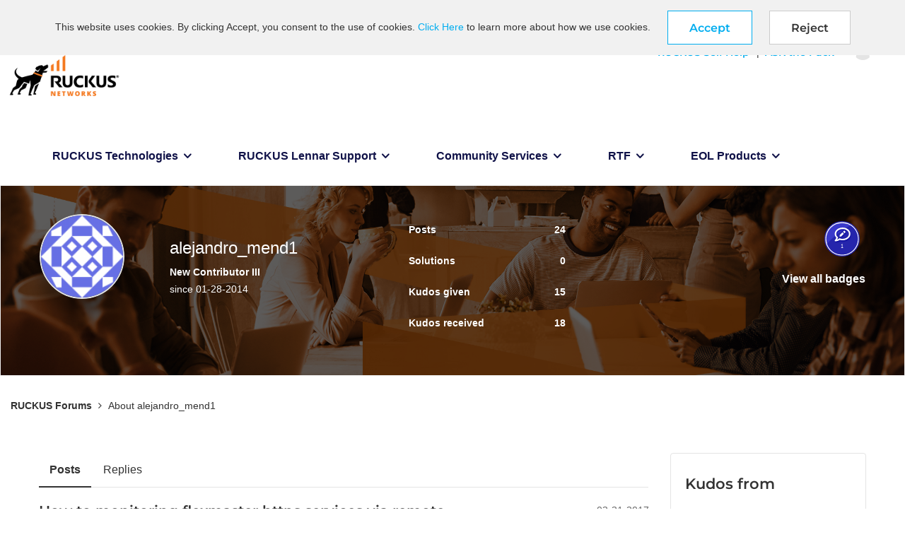

--- FILE ---
content_type: text/html;charset=UTF-8
request_url: https://community.ruckuswireless.com/t5/user/viewprofilepage/user-id/4724
body_size: 26015
content:
<!DOCTYPE html><html prefix="og: http://ogp.me/ns#" dir="ltr" lang="en" class="no-js">
	<head>
	
	<title>
	RUCKUS Forums - About alejandro_mend1 - CommScope RUCKUS Community Forums
</title>
	
	
	<meta name="google-site-verification" content="8wovOX0IT2ridhvDzzHjWo6InQKcdhGwRUKTsEQsEm4" />
<!-- Google Tag Manager -->
<script>(function(w,d,s,l,i){w[l]=w[l]||[];w[l].push({'gtm.start':
new Date().getTime(),event:'gtm.js'});var f=d.getElementsByTagName(s)[0],
j=d.createElement(s),dl=l!='dataLayer'?'&l='+l:'';j.async=true;j.src=
'https://www.googletagmanager.com/gtm.js?id='+i+dl;f.parentNode.insertBefore(j,f);
})(window,document,'script','dataLayer','GTM-T43L2PN');</script>
<!-- End Google Tag Manager -->


	<link rel="icon" href="https://community.ruckuswireless.com/legacyfs/online/avatars/images/users/5f9169d072a09d07dea881d8/ee8b4114b63b3ab74184652cef652c65/profileImagesalejandro_mendez_-72ab6257-c99d-409e-8755-1a1bf5911ecd-1991492968"/>
	
	
	<meta content="RUCKUS Forums is a community discussion platform for questions and answers on all things RUCKUS, from configuring your RUCKUS APs, controllers and" name="description"/><meta content="width=device-width, initial-scale=1.0, user-scalable=yes" name="viewport"/><meta content="text/html; charset=UTF-8" http-equiv="Content-Type"/><link href="https://community.ruckuswireless.com/t5/user/viewprofilepage/user-id/4724" rel="canonical"/>
	<meta content="128" property="og:image:width"/><meta content="https://community.ruckuswireless.com/legacyfs/online/avatars/images/users/5f9169d072a09d07dea881d8/ee8b4114b63b3ab74184652cef652c65/profileImagesalejandro_mendez_-72ab6257-c99d-409e-8755-1a1bf5911ecd-1991492968" property="og:image"/><meta content="RUCKUS Community Forums" property="og:site_name"/><meta content="profile" property="og:type"/><meta content="72" property="og:image:height"/><meta content="https://community.ruckuswireless.com/t5/user/viewprofilepage/user-id/4724" property="og:url"/><meta content="alejandro_mend1" property="og:title"/><meta content="alejandro_mend1" property="profile:username"/>
	
	
	
	    
            	<link href="/skins/6769640/86c9a2c767378461344384581b92d182/commscope.css" rel="stylesheet" type="text/css"/>
            
	

	
	
	
	
	<link rel="shortcut icon" href="https://community.ruckuswireless.com/html/@83B4C3ABBF78F54D1D7DF6046124C016/assets/favicon.ico" />

<script language="javascript" type="text/javascript">
<!--
if("undefined"==typeof LITHIUM)var LITHIUM={};LITHIUM.Loader=function(){var h=[],a=[],b=!1,c=!1;return{onLoad:function(a){"function"===typeof a&&(!0===b?a():h.push(a))},onJsAttached:function(b){"function"===typeof b&&(!0===c?b():a.push(b))},runJsAttached:function(){c=!0;for(var b=0;b<a.length;b++)a[b]()},getOnLoadFunctions:function(){return h},setLoaded:function(){b=!0},isLoaded:function(){return b},isJsAttached:function(){return c}}}();"undefined"===typeof LITHIUM.Components&&(LITHIUM.Components={});LITHIUM.Components.render=function(h,a,b){LITHIUM.Loader.onLoad(function(){var c=LITHIUM.Components.renderUrl(h),k={type:"GET",dataType:"json"};LITHIUM.jQuery.extend(k,b||{});k.hasOwnProperty("url")||LITHIUM.jQuery.extend(k,{url:c});k.data=a;if("object"!==typeof k.data||null===k.data)k.data={};k.data.originalPageName=LITHIUM.Components.ORIGINAL_PAGE_NAME;k.data.originalPageContext=LITHIUM.Components.ORIGINAL_PAGE_CONTEXT;LITHIUM.jQuery.ajax(k)}.bind(this))};
LITHIUM.Components.renderUrl=function(h,a){var b=LITHIUM.Components.RENDER_URL;LITHIUM.jQuery.each({"component-id":h},function(a,h){b=b.replace(new RegExp("#{"+a+"}","g"),h)});"undefined"!==typeof a&&(b+="?"+LITHIUM.jQuery.param(a));return b};
LITHIUM.Components.renderInPlace=function(h,a,b,c){function k(b){var a=document.createElement("div"),c=(new Date).getTime()+Math.floor(1E7*Math.random()+1);a.setAttribute("id",c);b.parentNode.insertBefore(a,b);return c}if(c)var q=c;else!1===LITHIUM.Loader.isLoaded()&&(document.currentScript?q=k(document.currentScript):(c=document.querySelectorAll("script"),1<c.length&&(q=k(c[c.length-1]))));LITHIUM.Loader.onLoad(function(){var c=LITHIUM.jQuery,k=a||{},m=b||{},l=c("#"+q);c.extend(k,{renderedScripts:LITHIUM.RenderedScripts.toString(),
"component-id":h});c.extend(m,{success:function(b){var a=b.content;LITHIUM.AngularSupport.isAngularEnabled()&&(a=LITHIUM.AngularSupport.compile(a));l.replaceWith(a);LITHIUM.AjaxSupport.ScriptsProcessor.handleScriptEvaluation(b);(b=LITHIUM.jQuery(a).attr("id"))&&LITHIUM.jQuery("#"+b).trigger("LITHIUM:ajaxSuccess:renderInPlace",{componentId:h})},error:function(a,c,h){0===a.readyState||0===a.status?l.html(""):l.html('\x3cspan class\x3d"lia-ajax-error-text"\x3e'+b.errorMessage+"\x3c/span\x3e");l.removeClass(LITHIUM.Css.BASE_LAZY_LOAD).removeClass("lia-fa-spin")}});
l&&LITHIUM.Components.render(h,k,m)}.bind(this))};/*
 modernizr v3.3.1
 Build https://modernizr.com/download?-exiforientation-filereader-flash-setclasses-dontmin

 Copyright (c)
  Faruk Ates
  Paul Irish
  Alex Sexton
  Ryan Seddon
  Patrick Kettner
  Stu Cox
  Richard Herrera

 MIT License
 {
      "name": "EXIF Orientation",
      "property": "exiforientation",
      "tags": ["image"],
      "builderAliases": ["exif_orientation"],
      "async": true,
      "authors": ["Paul Sayre"],
      "notes": [{
        "name": "Article by Dave Perrett",
        "href": "http://recursive-design.com/blog/2012/07/28/exif-orientation-handling-is-a-ghetto/"
      },{
        "name": "Article by Calvin Hass",
        "href": "http://www.impulseadventure.com/photo/exif-orientation.html"
      }]
    }
    ! {
      "name": "Flash",
      "property": "flash",
      "tags": ["flash"],
      "polyfills": ["shumway"]
      }
      ! {
      "name": "File API",
      "property": "filereader",
      "caniuse": "fileapi",
      "notes": [{
        "name": "W3C Working Draft",
        "href": "https://www.w3.org/TR/FileAPI/"
      }],
      "tags": ["file"],
      "builderAliases": ["file_api"],
      "knownBugs": ["Will fail in Safari 5 due to its lack of support for the standards defined FileReader object"]
    }
    !*/
LITHIUM.LiModernizr=function(){(function(h,a,b){function c(e){var a=n.className,b=d._config.classPrefix||"";r&&(a=a.baseVal);d._config.enableJSClass&&(a=a.replace(new RegExp("(^|\\s)"+b+"no-js(\\s|$)"),"$1"+b+"js$2"));d._config.enableClasses&&(a+=" "+b+e.join(" "+b),r?n.className.baseVal=a:n.className=a)}function k(){return"function"!==typeof a.createElement?a.createElement(arguments[0]):r?a.createElementNS.call(a,"http://www.w3.org/2000/svg",arguments[0]):a.createElement.apply(a,arguments)}function q(){var e=
a.body;e||(e=k(r?"svg":"body"),e.fake=!0);return e}function p(a,b){if("object"==typeof a)for(var e in a)u(a,e)&&p(e,a[e]);else{a=a.toLowerCase();e=a.split(".");var f=d[e[0]];2==e.length&&(f=f[e[1]]);if("undefined"!=typeof f)return d;b="function"==typeof b?b():b;1==e.length?d[e[0]]=b:(!d[e[0]]||d[e[0]]instanceof Boolean||(d[e[0]]=new Boolean(d[e[0]])),d[e[0]][e[1]]=b);c([(b&&0!=b?"":"no-")+e.join("-")]);d._trigger(a,b)}return d}var t=[],m=[],l={_version:"3.3.1",_config:{classPrefix:"",enableClasses:!0,
enableJSClass:!0,usePrefixes:!0},_q:[],on:function(a,b){var e=this;setTimeout(function(){b(e[a])},0)},addTest:function(a,b,c){m.push({name:a,fn:b,options:c})},addAsyncTest:function(a){m.push({name:null,fn:a})}},d=function(){};d.prototype=l;d=new d;var n=a.documentElement,r="svg"===n.nodeName.toLowerCase(),u;(function(){var a={}.hasOwnProperty;u="undefined"!==typeof a&&"undefined"!==typeof a.call?function(b,e){return a.call(b,e)}:function(a,b){return b in a&&"undefined"===typeof a.constructor.prototype[b]}})();
l._l={};l.on=function(a,b){this._l[a]||(this._l[a]=[]);this._l[a].push(b);d.hasOwnProperty(a)&&setTimeout(function(){d._trigger(a,d[a])},0)};l._trigger=function(a,b){if(this._l[a]){var e=this._l[a];setTimeout(function(){var a;for(a=0;a<e.length;a++){var c=e[a];c(b)}},0);delete this._l[a]}};d._q.push(function(){l.addTest=p});d.addAsyncTest(function(){LITHIUM.Loader.onLoad(function(){var b=a.createElement("img");b.onerror=function(){p("exiforientation",!1,{aliases:["exif-orientation"]});a.body.removeChild(b)};
b.onload=function(){p("exiforientation",2!==b.width,{aliases:["exif-orientation"]});a.body.removeChild(b)};b.src="[data-uri]\x3d\x3d";
a.body&&(b.setAttribute("style","position: absolute; left: -9999;"),a.body.appendChild(b))})});d.addAsyncTest(function(){var b=function(a){n.contains(a)||n.appendChild(a)},c=function(a,b){var c=!!a;c&&(c=new Boolean(c),c.blocked="blocked"===a);p("flash",function(){return c});if(b&&g.contains(b)){for(;b.parentNode!==g;)b=b.parentNode;g.removeChild(b)}};try{var d="ActiveXObject"in h&&"Pan"in new h.ActiveXObject("ShockwaveFlash.ShockwaveFlash")}catch(v){}if(!("plugins"in navigator&&"Shockwave Flash"in
navigator.plugins||d)||r)c(!1);else{var f=k("embed"),g=q(),l;f.type="application/x-shockwave-flash";g.appendChild(f);if("Pan"in f||d){var m=function(){b(g);if(!n.contains(g))return g=a.body||g,f=k("embed"),f.type="application/x-shockwave-flash",g.appendChild(f),setTimeout(m,1E3);n.contains(f)?(l=f.style.cssText,""!==l?c("blocked",f):c(!0,f)):c("blocked");g.fake&&g.parentNode&&g.parentNode.removeChild(g)};setTimeout(m,10)}else b(g),c("blocked",f),g.fake&&g.parentNode&&g.parentNode.removeChild(g)}});
d.addTest("filereader",!!(h.File&&h.FileList&&h.FileReader));(function(){var a,b;for(b in m)if(m.hasOwnProperty(b)){var c=[];var f=m[b];if(f.name&&(c.push(f.name.toLowerCase()),f.options&&f.options.aliases&&f.options.aliases.length))for(a=0;a<f.options.aliases.length;a++)c.push(f.options.aliases[a].toLowerCase());f="function"===typeof f.fn?f.fn():f.fn;for(a=0;a<c.length;a++){var g=c[a];g=g.split(".");1===g.length?d[g[0]]=f:(!d[g[0]]||d[g[0]]instanceof Boolean||(d[g[0]]=new Boolean(d[g[0]])),d[g[0]][g[1]]=
f);t.push((f?"":"no-")+g.join("-"))}}})();c(t);delete l.addTest;delete l.addAsyncTest;for(b=0;b<d._q.length;b++)d._q[b]();LITHIUM.Modernizr=d})(window,document)}();(function(){LITHIUM.Globals=function(){var h={};return{preventGlobals:function(a){for(var b=0;b<a.length;b++){var c=a[b];c in window&&void 0!==window[c]&&(h[c]=window[c],window[c]=void 0)}},restoreGlobals:function(a){for(var b=0;b<a.length;b++){var c=a[b];h.hasOwnProperty(c)&&(window[c]=h[c])}}}}()})();(function(h){Element.prototype.matches||(Element.prototype.matches=Element.prototype.msMatchesSelector||Element.prototype.webkitMatchesSelector);Element.prototype.closest||(Element.prototype.closest=function(a){var b=this;do{if(b.matches(a))return b;b=b.parentElement||b.parentNode}while(null!==b&&1===b.nodeType);return null})})(LITHIUM.jQuery);window.FileAPI = { jsPath: '/html/assets/js/vendor/ng-file-upload-shim/' };
LITHIUM.PrefetchData = {"Components":{},"commonResults":{}};
LITHIUM.DEBUG = false;
LITHIUM.CommunityJsonObject = {
  "Validation" : {
    "image.description" : {
      "min" : 0,
      "max" : 1000,
      "isoneof" : [ ],
      "type" : "string"
    },
    "tkb.toc_maximum_heading_level" : {
      "min" : 1,
      "max" : 6,
      "isoneof" : [ ],
      "type" : "integer"
    },
    "tkb.toc_heading_list_style" : {
      "min" : 0,
      "max" : 50,
      "isoneof" : [
        "disc",
        "circle",
        "square",
        "none"
      ],
      "type" : "string"
    },
    "blog.toc_maximum_heading_level" : {
      "min" : 1,
      "max" : 6,
      "isoneof" : [ ],
      "type" : "integer"
    },
    "tkb.toc_heading_indent" : {
      "min" : 5,
      "max" : 50,
      "isoneof" : [ ],
      "type" : "integer"
    },
    "blog.toc_heading_indent" : {
      "min" : 5,
      "max" : 50,
      "isoneof" : [ ],
      "type" : "integer"
    },
    "blog.toc_heading_list_style" : {
      "min" : 0,
      "max" : 50,
      "isoneof" : [
        "disc",
        "circle",
        "square",
        "none"
      ],
      "type" : "string"
    }
  },
  "User" : {
    "settings" : {
      "imageupload.legal_file_extensions" : "*.jpg;*.JPG;*.jpeg;*.JPEG;*.gif;*.GIF;*.png;*.PNG",
      "config.enable_avatar" : true,
      "integratedprofile.show_klout_score" : true,
      "layout.sort_view_by_last_post_date" : true,
      "layout.friendly_dates_enabled" : false,
      "profileplus.allow.anonymous.scorebox" : false,
      "tkb.message_sort_default" : "views",
      "layout.format_pattern_date" : "MM-dd-yyyy",
      "config.require_search_before_post" : "off",
      "isUserLinked" : false,
      "integratedprofile.cta_add_topics_dismissal_timestamp" : -1,
      "layout.message_body_image_max_size" : 1000,
      "profileplus.everyone" : false,
      "integratedprofile.cta_connect_wide_dismissal_timestamp" : -1,
      "blog.toc_maximum_heading_level" : "",
      "integratedprofile.hide_social_networks" : false,
      "blog.toc_heading_indent" : "",
      "contest.entries_per_page_num" : 20,
      "layout.messages_per_page_linear" : 5,
      "integratedprofile.cta_manage_topics_dismissal_timestamp" : -1,
      "profile.shared_profile_test_group" : false,
      "integratedprofile.cta_personalized_feed_dismissal_timestamp" : -1,
      "integratedprofile.curated_feed_size" : 10,
      "contest.one_kudo_per_contest" : false,
      "integratedprofile.enable_social_networks" : false,
      "integratedprofile.my_interests_dismissal_timestamp" : -1,
      "profile.language" : "en",
      "layout.friendly_dates_max_age_days" : 31,
      "layout.threading_order" : "thread_ascending",
      "blog.toc_heading_list_style" : "disc",
      "useRecService" : false,
      "layout.module_welcome" : "<h2>Welcome to RUCKUS Community!<\/h2>\r\n<p>If you have questions to ask, problems to report, or other feedback to give, you've come to the right place.<br />Our team does our very best to help out as fast as we can.<\/p>",
      "imageupload.max_uploaded_images_per_upload" : 25,
      "imageupload.max_uploaded_images_per_user" : 1000,
      "integratedprofile.connect_mode" : "",
      "tkb.toc_maximum_heading_level" : "2",
      "tkb.toc_heading_list_style" : "disc",
      "sharedprofile.show_hovercard_score" : true,
      "config.search_before_post_scope" : "community",
      "tkb.toc_heading_indent" : "15",
      "p13n.cta.recommendations_feed_dismissal_timestamp" : -1,
      "imageupload.max_file_size" : 3072,
      "layout.show_batch_checkboxes" : false,
      "integratedprofile.cta_connect_slim_dismissal_timestamp" : -1
    },
    "isAnonymous" : true,
    "policies" : {
      "image-upload.process-and-remove-exif-metadata" : false
    },
    "registered" : false,
    "emailRef" : "",
    "id" : -1,
    "login" : "Anonymous"
  },
  "Server" : {
    "communityPrefix" : "/qsgfx86647",
    "nodeChangeTimeStamp" : 1768919628308,
    "tapestryPrefix" : "/t5",
    "deviceMode" : "DESKTOP",
    "responsiveDeviceMode" : "DESKTOP",
    "membershipChangeTimeStamp" : "0",
    "version" : "25.12",
    "branch" : "25.12-release",
    "showTextKeys" : false
  },
  "Config" : {
    "phase" : "prod",
    "integratedprofile.cta.reprompt.delay" : 30,
    "profileplus.tracking" : {
      "profileplus.tracking.enable" : false,
      "profileplus.tracking.click.enable" : false,
      "profileplus.tracking.impression.enable" : false
    },
    "app.revision" : "2512231126-s6f44f032fc-b18",
    "navigation.manager.community.structure.limit" : "1000"
  },
  "Activity" : {
    "Results" : [ ]
  },
  "NodeContainer" : {
    "viewHref" : "https://community.ruckuswireless.com/t5/Top/ct-p/top",
    "description" : "",
    "id" : "top",
    "shortTitle" : "Top",
    "title" : "Top",
    "nodeType" : "category"
  },
  "Page" : {
    "skins" : [
      "commscope",
      "theme_hermes",
      "responsive_peak"
    ],
    "authUrls" : {
      "loginUrl" : "/plugins/common/feature/oidcss/sso_login_redirect/providerid/default?referer=https%3A%2F%2Fcommunity.ruckuswireless.com%2Ft5%2Fuser%2Fv2%2Fviewprofilepage%2Fuser-id%2F4724",
      "loginUrlNotRegistered" : "/plugins/common/feature/oidcss/sso_login_redirect/providerid/default?redirectreason=notregistered&referer=https%3A%2F%2Fcommunity.ruckuswireless.com%2Ft5%2Fuser%2Fv2%2Fviewprofilepage%2Fuser-id%2F4724",
      "loginUrlNotRegisteredDestTpl" : "/plugins/common/feature/oidcss/sso_login_redirect/providerid/default?redirectreason=notregistered&referer=%7B%7BdestUrl%7D%7D"
    },
    "name" : "ViewProfilePage",
    "rtl" : false,
    "object" : {
      "viewHref" : "/t5/user/viewprofilepage/user-id/4724",
      "id" : 4724,
      "page" : "ViewProfilePage",
      "type" : "User",
      "login" : "alejandro_mend1"
    }
  },
  "WebTracking" : {
    "Activities" : { },
    "path" : "Community:RUCKUS Forums"
  },
  "Feedback" : {
    "targeted" : { }
  },
  "Seo" : {
    "markerEscaping" : {
      "pathElement" : {
        "prefix" : "@",
        "match" : "^[0-9][0-9]$"
      },
      "enabled" : false
    }
  },
  "TopLevelNode" : {
    "viewHref" : "https://community.ruckuswireless.com/",
    "description" : "RUCKUS Forums is a community discussion platform for questions and answers on all things RUCKUS, from configuring your RUCKUS APs, controllers and switches, to best practices on Wi-Fi design, config and troubleshooting.",
    "id" : "qsgfx86647",
    "shortTitle" : "RUCKUS Forums",
    "title" : "CommScope RUCKUS Community Forums",
    "nodeType" : "Community"
  },
  "Community" : {
    "viewHref" : "https://community.ruckuswireless.com/",
    "integratedprofile.lang_code" : "en",
    "integratedprofile.country_code" : "US",
    "id" : "qsgfx86647",
    "shortTitle" : "RUCKUS Forums",
    "title" : "CommScope RUCKUS Community Forums"
  },
  "CoreNode" : {
    "viewHref" : "https://community.ruckuswireless.com/",
    "settings" : { },
    "description" : "RUCKUS Forums is a community discussion platform for questions and answers on all things RUCKUS, from configuring your RUCKUS APs, controllers and switches, to best practices on Wi-Fi design, config and troubleshooting.",
    "id" : "qsgfx86647",
    "shortTitle" : "RUCKUS Forums",
    "title" : "CommScope RUCKUS Community Forums",
    "nodeType" : "Community",
    "ancestors" : [ ]
  }
};
LITHIUM.Components.RENDER_URL = "/t5/util/componentrenderpage/component-id/#{component-id}?render_behavior=raw";
LITHIUM.Components.ORIGINAL_PAGE_NAME = 'user/v2/ViewProfilePage';
LITHIUM.Components.ORIGINAL_PAGE_ID = 'ViewProfilePage';
LITHIUM.Components.ORIGINAL_PAGE_CONTEXT = '[base64]';
LITHIUM.Css = {
  "BASE_DEFERRED_IMAGE" : "lia-deferred-image",
  "BASE_BUTTON" : "lia-button",
  "BASE_SPOILER_CONTAINER" : "lia-spoiler-container",
  "BASE_TABS_INACTIVE" : "lia-tabs-inactive",
  "BASE_TABS_ACTIVE" : "lia-tabs-active",
  "BASE_AJAX_REMOVE_HIGHLIGHT" : "lia-ajax-remove-highlight",
  "BASE_FEEDBACK_SCROLL_TO" : "lia-feedback-scroll-to",
  "BASE_FORM_FIELD_VALIDATING" : "lia-form-field-validating",
  "BASE_FORM_ERROR_TEXT" : "lia-form-error-text",
  "BASE_FEEDBACK_INLINE_ALERT" : "lia-panel-feedback-inline-alert",
  "BASE_BUTTON_OVERLAY" : "lia-button-overlay",
  "BASE_TABS_STANDARD" : "lia-tabs-standard",
  "BASE_AJAX_INDETERMINATE_LOADER_BAR" : "lia-ajax-indeterminate-loader-bar",
  "BASE_AJAX_SUCCESS_HIGHLIGHT" : "lia-ajax-success-highlight",
  "BASE_CONTENT" : "lia-content",
  "BASE_JS_HIDDEN" : "lia-js-hidden",
  "BASE_AJAX_LOADER_CONTENT_OVERLAY" : "lia-ajax-loader-content-overlay",
  "BASE_FORM_FIELD_SUCCESS" : "lia-form-field-success",
  "BASE_FORM_WARNING_TEXT" : "lia-form-warning-text",
  "BASE_FORM_FIELDSET_CONTENT_WRAPPER" : "lia-form-fieldset-content-wrapper",
  "BASE_AJAX_LOADER_OVERLAY_TYPE" : "lia-ajax-overlay-loader",
  "BASE_FORM_FIELD_ERROR" : "lia-form-field-error",
  "BASE_SPOILER_CONTENT" : "lia-spoiler-content",
  "BASE_FORM_SUBMITTING" : "lia-form-submitting",
  "BASE_EFFECT_HIGHLIGHT_START" : "lia-effect-highlight-start",
  "BASE_FORM_FIELD_ERROR_NO_FOCUS" : "lia-form-field-error-no-focus",
  "BASE_EFFECT_HIGHLIGHT_END" : "lia-effect-highlight-end",
  "BASE_SPOILER_LINK" : "lia-spoiler-link",
  "BASE_DISABLED" : "lia-link-disabled",
  "FACEBOOK_LOGOUT" : "lia-component-users-action-logout",
  "FACEBOOK_SWITCH_USER" : "lia-component-admin-action-switch-user",
  "BASE_FORM_FIELD_WARNING" : "lia-form-field-warning",
  "BASE_AJAX_LOADER_FEEDBACK" : "lia-ajax-loader-feedback",
  "BASE_AJAX_LOADER_OVERLAY" : "lia-ajax-loader-overlay",
  "BASE_LAZY_LOAD" : "lia-lazy-load"
};
(function() { if (!window.LITHIUM_SPOILER_CRITICAL_LOADED) { window.LITHIUM_SPOILER_CRITICAL_LOADED = true; window.LITHIUM_SPOILER_CRITICAL_HANDLER = function(e) { if (!window.LITHIUM_SPOILER_CRITICAL_LOADED) return; if (e.target.classList.contains('lia-spoiler-link')) { var container = e.target.closest('.lia-spoiler-container'); if (container) { var content = container.querySelector('.lia-spoiler-content'); if (content) { if (e.target.classList.contains('open')) { content.style.display = 'none'; e.target.classList.remove('open'); } else { content.style.display = 'block'; e.target.classList.add('open'); } } e.preventDefault(); return false; } } }; document.addEventListener('click', window.LITHIUM_SPOILER_CRITICAL_HANDLER, true); } })();
LITHIUM.noConflict = true;
LITHIUM.useCheckOnline = false;
LITHIUM.RenderedScripts = [
  "jquery.clone-position-1.0.js",
  "ElementQueries.js",
  "prism.js",
  "jquery.fileupload.js",
  "DataHandler.js",
  "jquery.js",
  "jquery.ui.widget.js",
  "Cache.js",
  "jquery.ui.mouse.js",
  "jquery.hoverIntent-r6.js",
  "NoConflict.js",
  "jquery.ui.dialog.js",
  "jquery.ui.position.js",
  "PartialRenderProxy.js",
  "jquery.function-utils-1.0.js",
  "LiModernizr.js",
  "Namespace.js",
  "Loader.js",
  "jquery.json-2.6.0.js",
  "jquery.css-data-1.0.js",
  "Forms.js",
  "Dialog.js",
  "jquery.viewport-1.0.js",
  "jquery.tmpl-1.1.1.js",
  "AjaxSupport.js",
  "jquery.scrollTo.js",
  "InformationBox.js",
  "Globals.js",
  "DeferredImages.js",
  "UserListActual.js",
  "ForceLithiumJQuery.js",
  "jquery.effects.core.js",
  "jquery.ui.core.js",
  "Link.js",
  "jquery.effects.slide.js",
  "Text.js",
  "Throttle.js",
  "jquery.ajax-cache-response-1.0.js",
  "ActiveCast3.js",
  "jquery.ui.draggable.js",
  "jquery.iframe-transport.js",
  "jquery.delayToggle-1.0.js",
  "Components.js",
  "SpoilerToggle.js",
  "Lithium.js",
  "Events.js",
  "json2.js",
  "Sandbox.js",
  "jquery.blockui.js",
  "ElementMethods.js",
  "jquery.position-toggle-1.0.js",
  "Video.js",
  "PolyfillsAll.js",
  "Auth.js",
  "jquery.iframe-shim-1.0.js",
  "jquery.appear-1.1.1.js",
  "jquery.lithium-selector-extensions.js",
  "ResizeSensor.js",
  "jquery.ui.resizable.js",
  "UserBadges.js"
];(function(){LITHIUM.AngularSupport=function(){function g(a,c){a=a||{};for(var b in c)"[object object]"===Object.prototype.toString.call(c[b])?a[b]=g(a[b],c[b]):a[b]=c[b];return a}var d,f,b={coreModule:"li.community",coreModuleDeps:[],noConflict:!0,bootstrapElementSelector:".lia-page .min-width .lia-content",bootstrapApp:!0,debugEnabled:!1,useCsp:!0,useNg2:!1},k=function(){var a;return function(b){a||(a=document.createElement("a"));a.href=b;return a.href}}();LITHIUM.Angular={};return{preventGlobals:LITHIUM.Globals.preventGlobals,
restoreGlobals:LITHIUM.Globals.restoreGlobals,init:function(){var a=[],c=document.querySelector(b.bootstrapElementSelector);a.push(b.coreModule);b.customerModules&&0<b.customerModules.length&&a.concat(b.customerModules);b.useCsp&&(c.setAttribute("ng-csp","no-unsafe-eval"),c.setAttribute("li-common-non-bindable",""));d=LITHIUM.angular.module(b.coreModule,b.coreModuleDeps);d.config(["$locationProvider","$provide","$injector","$logProvider","$compileProvider","$qProvider","$anchorScrollProvider",function(a,
c,e,d,f,g,h){h.disableAutoScrolling();h=document.createElement("base");h.setAttribute("href",k(location));document.getElementsByTagName("head")[0].appendChild(h);window.history&&window.history.pushState&&a.html5Mode({enabled:!0,requireBase:!0,rewriteLinks:!1}).hashPrefix("!");d.debugEnabled(b.debugEnabled);f.debugInfoEnabled(b.debugEnabled);e.has("$uibModal")&&c.decorator("$uibModal",["$delegate",function(a){var b=a.open;a.open=function(a){a.backdropClass=(a.backdropClass?a.backdropClass+" ":"")+
"lia-modal-backdrop";a.windowClass=(a.windowClass?a.windowClass+" ":"")+"lia-modal-window";return b(a)};return a}]);e.has("uibDropdownConfig")&&(e.get("uibDropdownConfig").openClass="lia-dropdown-open");e.has("uibButtonConfig")&&(e.get("uibButtonConfig").activeClass="lia-link-active");g.errorOnUnhandledRejections(!1)}]);if(b.bootstrapApp)f=b.useNg2?LITHIUM.Angular.upgradeAdapter.bootstrap(c,a):LITHIUM.angular.bootstrap(c,a);else LITHIUM.Loader.onLoad(function(){f=LITHIUM.angular.element(c).injector()});
LITHIUM.Angular.app=d},compile:function(a){void 0===a&&(a=document.querySelector(b.bootstrapElementSelector));var c;if(void 0===a||""===a)return a;f.invoke(["$rootScope","$compile",function(b,d){try{var e=LITHIUM.angular.element(a)}catch(l){e=LITHIUM.angular.element("\x3cli:safe-wrapper\x3e"+a+"\x3c/li:safe-wrapper\x3e")}e.attr("li-common-non-bindable","");c=d(e)(b);b.$digest()}]);return c},isAngularEnabled:function(){return void 0!==d},updateLocationUrl:function(a,b){f.invoke(["$location","$rootScope",
"$browser",function(c,d,e){a=""===a?"?":a;c.url(a,b);d.$apply()}])},setOptions:function(a){return g(b,a)},getOptions:function(){return b},initGlobal:function(a){LITHIUM.angular=a;b.useNg2&&(LITHIUM.Angular.upgradeAdapter=new ng.upgrade.UpgradeAdapter)}}}()})();(function(){LITHIUM.ScriptLoader=function(){function d(a){a in e||(e[a]={loaded:!1});return e[a]}function f(){g.filter(function(a){return!a.loaded}).forEach(function(a){var b=!0;a.labels.forEach(function(a){!1===d(a).loaded&&(b=!1)});b&&(a.loaded=!0,a.callback())})}var e={},g=[];return{load:function(a){a.forEach(function(a){var b=document.getElementsByTagName("head")[0]||document.documentElement,c=document.createElement("script");c.src=a.url;c.async=!1;a.crossorigin&&a.integrity&&(c.setAttribute("crossorigin",
a.crossorigin),c.setAttribute("integrity",a.integrity));b.insertBefore(c,b.firstChild);d(a.label)})},setLoaded:function(a){d(a).loaded=!0;f()},ready:function(a,b){g.push({labels:a,callback:b,loaded:!1});f()}}}()})();LITHIUM.ScriptLoader.load([{"name":"lia-scripts-common-min.js","label":"common","url":"/t5/scripts/ACE8CCA3F310751C62BE104C038C11AF/lia-scripts-common-min.js"},{"name":"lia-scripts-body-min.js","label":"body","url":"/t5/scripts/E474D326D5CF78BD262F340545C60CA8/lia-scripts-body-min.js"},{"name":"lia-scripts-angularjs-min.js","label":"angularjs","url":"/t5/scripts/00A777938B56ECCE5DB9E6C80A2C3591/lia-scripts-angularjs-min.js"},{"name":"lia-scripts-angularjsModules-min.js","label":"angularjsModules","url":"/t5/scripts/909F3B8D66C9AA365E96E85637235028/lia-scripts-angularjsModules-min.js"}]);
// -->
</script></head>
	<body class="lia-user-status-anonymous ViewProfilePage lia-body lia-a11y" id="lia-body">
	
	
	<div id="CE7-201-7" class="ServiceNodeInfoHeader">
</div>
	
	
	
	

	<div class="lia-page">
		<center>
			
				<!-- Google Tag Manager (noscript) -->
<noscript><iframe src=https://www.googletagmanager.com/ns.html?id=GTM-T43L2PN
height="0" width="0" style="display:none;visibility:hidden"></iframe></noscript>
<!-- End Google Tag Manager (noscript) -->

					
	
	<div class="MinimumWidthContainer">
		<div class="min-width-wrapper">
			<div class="min-width">		
				
						<div class="lia-content">
                            
							
							<div class="lia-cookie-banner-alert lia-component-gdprcookiebanner-widget-cookie-banner-alert">
    <div class="lia-cookie-banner-alert-text-v1">
		This website uses cookies. By clicking Accept, you consent to the use of cookies. <a target="_blank" href="https://www.commscope.com/about-us/privacy-statement/">Click Here</a> to learn more about how we use cookies.
		<div class="lia-cookie-banner-alert-accept">
			<span class="lia-button-wrapper lia-button-wrapper-primary"><a class="lia-button lia-button-primary lia-cookie-banner-alert-accept lia-link-ticket-post-action" role="button" data-lia-action-token="50EjKr5Atp4udy8YqKTn_GH-D6VHmg_Mm5FEskH6B3o." rel="nofollow" id="link" href="https://community.ruckuswireless.com/t5/user/v2/viewprofilepage.cookiebanneralertv1.link:acceptcookieevent?t:ac=user-id/4724&amp;t:cp=gdprcookiebanner/contributions/cookiebannercontributionpage"><span>Accept</span></a></span>
		</div>
		<div class="lia-cookie-banner-alert-reject">
			<span class="lia-button-wrapper lia-button-wrapper-secondary"><a class="lia-button lia-button-secondary lia-cookie-banner-alert-reject lia-link-ticket-post-action" role="button" data-lia-action-token="f6Flzyv9fmBRkN_xv_XQRuSGhMLB4p2JfiM7j2D_-qw." rel="nofollow" id="link_0" href="https://community.ruckuswireless.com/t5/user/v2/viewprofilepage.cookiebanneralertv1.link_0:rejectcookieevent?t:ac=user-id/4724&amp;t:cp=gdprcookiebanner/contributions/cookiebannercontributionpage">Reject</a></span>
		</div>
	</div>
</div>
							
		
	<div class="lia-quilt lia-quilt-view-profile-page lia-quilt-layout-two-column-main-side lia-top-quilt lia-anonymous-viewing-other">
	<div class="lia-quilt-row lia-quilt-row-header">
		<div class="lia-quilt-column lia-quilt-column-24 lia-quilt-column-single lia-quilt-column-common-header">
			<div class="lia-quilt-column-alley lia-quilt-column-alley-single">
	
		
			<div class="lia-quilt lia-quilt-header lia-quilt-layout-custom-community-header lia-component-quilt-header">
	<div class="lia-quilt-row lia-quilt-row-header-ruckus-quicklinks">
		<div class="lia-quilt-column lia-quilt-column-24 lia-quilt-column-single lia-quilt-column-header-ruckus-quicklinks-content">
			<div class="lia-quilt-column-alley lia-quilt-column-alley-single">
	
		
			<nav class="c_quicklinks-list show-desktop" id="c_ruckus-quicklinks-nav">
    <ul>
            <li>
                <a href="https://support.ruckuswireless.com/">Back to Support Portal</a>
            </li>
<!--
            <li>
                <a href="#">Purchase Support</a>
            </li>
            <li>
                <a href="#">Programs</a>
            </li>
            <li>
                <a href="#">Renewals</a>
            </li>
            <li>
                <a href="#">Contact</a>
            </li>
            <li>
                <a href="#">About</a>
            </li>
            <li class="show-partner">
                <a href="http://partners.ruckuswireless.com">Partner Portal</a>
            </li>
            <li class="class-liman">
                <a href="https://support.ruckuswireless.com/liman">LiMAN</a>
            </li>
            <li class="has-dropdown">
                <a href="" class="show-kumo has-dropdown-link" onclick="javascript:void(0)">
                    <img src="https://community.ruckuswireless.com/html/@0FB5FC550AE32A5F8700C8A6B64D8FB7/assets/icon_ruckus_cloud.png" alt="Ruckus Cloud"/>
                    Cloud
                </a>
                <ul class="dropdown">
                    <li>
                        <a href="https://status.ruckus.cloud/" target="_blank">
                            Ruckus Cloud Status
                        </a>
                    </li>
                    <li>
                        <a href="https://support.ruckuswireless.com/cloud/about?instance=na" target="_blank">
                            Ruckus Cloud US
                        </a>
                    </li>
                    <li>
                        <a href="https://support.ruckuswireless.com/cloud/about?instance=eu" target="_blank">
                            Ruckus Cloud EU
                        </a>
                    </li>
                    <li>
                        <a href="https://support.ruckuswireless.com/cloud/about?instance=asia" target="_blank">
                            Ruckus Cloud ASIA
                        </a>
                    </li>
                    <li>
                        <a href="https://support.ruckuswireless.com/analytics/about?instance=na" target="_blank">
                            Ruckus Analytics US
                        </a>
                    </li>
                    <li>
                        <a href="https://support.ruckuswireless.com/analytics/about?instance=eu" target="_blank">
                            Ruckus Analytics EU
                        </a>
                    </li>
                    <li>
                        <a href="https://support.ruckuswireless.com/analytics/about?instance=asia" target="_blank">
                            Ruckus Analytics ASIA
                        </a>
                    </li>
-->
<!-- removed per Alan Brown, dfeasey 20230619 -->
<!--
                    <li>
                        <a href="https://support.ruckuswireless.com/cloud/about?instance=lte" target="_blank">
                            Ruckus LTE
                        </a>
                    </li>
-->
                </ul>
            </li>
    </ul>
</nav>
		
	
	
</div>
		</div>
	</div><div class="lia-quilt-row lia-quilt-row-header-ruckus-top-nav">
		<div class="lia-quilt-column lia-quilt-column-24 lia-quilt-column-single lia-quilt-column-header-ruckus-top-nav-content">
			<div class="lia-quilt-column-alley lia-quilt-column-alley-single">
	
		
			<a href="/"><img alt="Ruckus Wireless" src="https://community.ruckuswireless.com/html/@9C54897D9164FECB7D103C2C07DAB6A9/assets/RUCKUS-Networks-Logos-artwork_black-orange.png" height="90px"/></a>



		
	
	

	
		<div class="custom-community-header-right">
			
		
			<div class="custom-community-header-user-navigation">
        <a class="header-navigation-user-link" href="/t5/RUCKUS-Self-Help/bd-p/ruckusselfhelppublic">
            RUCKUS Self Help
        </a>
|&nbsp;&nbsp;

        <a class="header-navigation-user-link" href="/t5/forums/postpage/choose-node/true/interaction-style/forum/override-styles/true">
            ASK the Pack
        </a>


<a class="lia-link-navigation login-link lia-authentication-link lia-component-users-action-login" rel="nofollow" id="loginPageV2_a51e18755f7f63" href="/plugins/common/feature/oidcss/sso_login_redirect/providerid/default?referer=https%3A%2F%2Fcommunity.ruckuswireless.com%2Ft5%2Fuser%2Fviewprofilepage%2Fuser-id%2F4724">Sign In</a></div>

		
	
		</div>
	
	
</div>
		</div>
	</div><div class="lia-quilt-row lia-quilt-row-header-top">
		<div class="lia-quilt-column lia-quilt-column-24 lia-quilt-column-single lia-quilt-column-header-top-content">
			<div class="lia-quilt-column-alley lia-quilt-column-alley-single">
	
		<div class="custom-community-header-left">
			
		
			<div class="lia-slide-out-nav-menu lia-component-common-widget-slide-out-nav-menu">
    <button li-bindable="" li-common-element-hook="navMenuTriggerElement" class="lia-slide-menu-trigger lia-slide-out-nav-menu-wrapper">
        <div ng-non-bindable="" class="lia-slide-out-nav-menu-title">
            Browse
        </div>
    </button>
    <li:common-slide-menu li-bindable="" trigger-element="navMenuTriggerElement" li-direction="left" style="display:none">
        <div class="lia-quilt lia-quilt-navigation-slide-out-menu lia-quilt-layout-one-column">
	<div class="lia-quilt-row lia-quilt-row-header">
		<div class="lia-quilt-column lia-quilt-column-24 lia-quilt-column-single lia-quilt-column-common-header lia-mark-empty">
			
		</div>
	</div><div class="lia-quilt-row lia-quilt-row-main">
		<div class="lia-quilt-column lia-quilt-column-24 lia-quilt-column-single lia-quilt-column-main-content">
			<div class="lia-quilt-column-alley lia-quilt-column-alley-single">
	
		
			<li:community-navigation class="lia-component-community-widget-navigation" li-bindable="" li-instance="0" componentId="community.widget.navigation" mode="default"></li:community-navigation>
		
	
	
</div>
		</div>
	</div><div class="lia-quilt-row lia-quilt-row-footer">
		<div class="lia-quilt-column lia-quilt-column-24 lia-quilt-column-single lia-quilt-column-common-footer lia-mark-empty">
			
		</div>
	</div>
</div>
    </li:common-slide-menu>
</div>
		
	
		</div>
	
	
</div>
		</div>
	</div><div class="lia-quilt-row lia-quilt-row-header-navigation">
		<div class="lia-quilt-column lia-quilt-column-24 lia-quilt-column-single lia-quilt-column-header-navigation-content">
			<div class="lia-quilt-column-alley lia-quilt-column-alley-single">
	
		
			 

<div class="custom-community-header-navigation-v2"> <ul> <li class="community-link"><a href="/">Community</a></li> <li class="has-children"> <a href="/t5/RUCKUS-Technologies-and-Products/ct-p/ruckus-tecnologies">RUCKUS Technologies</a> <ul class="custom-community-header-sub-navigation"> <li class="depth2 "> <a href="/t5/RUCKUS-Self-Help/bd-p/ruckusselfhelppublic" class="nav-category">RUCKUS Self-Help</a> </li> <li class="depth2 "> <a href="/t5/Admin-and-Licensing/bd-p/admin-licensing" class="nav-category">Admin and Licensing</a> </li> <li class="depth2 "> <a href="/t5/Access-Points-Indoor-and-Outdoor/bd-p/access-points" class="nav-category">Access Points</a> </li> <li class="depth2 "> <a href="/t5/ICX-Switches/bd-p/switches" class="nav-category">ICX Switches</a> </li> <li class="depth2 "> <a href="/t5/RUCKUS-Edge/bd-p/ruckus-edge" class="nav-category">Edge</a> </li> <li class="depth2 "> <a href="/t5/RUCKUS-One/bd-p/ruckus-one" class="nav-category">RUCKUS One</a> </li> <li class="depth2 "> <a href="/t5/RUCKUS-AI/bd-p/analytics" class="nav-category">RUCKUS AI</a> </li> <li class="depth2 "> <a href="/t5/Cloudpath-Enrollment-System-ES/bd-p/cloudpath" class="nav-category">Cloudpath</a> </li> <li class="depth2 "> <a href="/t5/RUCKUS-WAN-Gateway-RWG/bd-p/rwg" class="nav-category">RWG</a> </li> <li class="depth2 "> <a href="/t5/SmartZone-and-Virtual-SmartZone/bd-p/smartzone" class="nav-category">SZ / vSZ</a> </li> <li class="depth2 "> <a href="/t5/Unleashed/bd-p/unleashed" class="nav-category">Unleashed</a> </li> <li class="depth2 "> <a href="/t5/IoT-Networking/bd-p/iot" class="nav-category">IoT</a> </li> <li class="depth2 "> <a href="/t5/Network-Director-RND/bd-p/network-director" class="nav-category">RND</a> </li> <li class="depth2 "> <a href="/t5/Apps-and-SPoT/bd-p/apps" class="nav-category">Apps and SPoT</a> </li> <li class="depth2 "> <a href="/t5/Smart-Cell-Insight-SCI/bd-p/sci" class="nav-category">SCI</a> </li> <li class="depth2 "> <a href="/t5/Wireless-Questions-and-Best/bd-p/wireless" class="nav-category">Best Practices</a> </li> <li class="depth2 "> <a href="/t5/ZoneDirector/bd-p/zonedirector" class="nav-category">ZD</a> </li> </ul> </li> <li class="has-children"> <a href="/t5/RUCKUS-Lennar-Support/ct-p/ruckuslennarsupport">RUCKUS Lennar Support</a> <ul class="custom-community-header-sub-navigation"> <li class="depth2 "> <a href="/t5/RUCKUS-Lennar-Support-Knowledge/tkb-p/lennar_tkb" class="nav-category">Lennar Knowledge Base</a> </li> <li class="depth2 "> <a href="/t5/RUCKUS-Support-for-Lennar-Homes/bd-p/lennar" class="nav-category">RUCKUS Support for Lennar Homes</a> </li> </ul> </li> <li class="has-children"> <a href="/t5/RUCKUS-Customer-Services-and/ct-p/ruckus-customer-services-and-support">Community Services</a> <ul class="custom-community-header-sub-navigation"> <li class="depth2 "> <a href="/t5/Community-and-Online-Support/bd-p/community-general" class="nav-category">Community and Online Support Services</a> </li> <li class="depth2 "> <a href="/t5/Technical-Documentation/bd-p/technical-documentation" class="nav-category">Tech Docs</a> </li> <li class="depth2 "> <a href="/t5/Training-and-Certification/bd-p/training-certification" class="nav-category">Training and Certification</a> </li> </ul> </li> <li class="has-children"> <a href="/t5/RUCKUS-Technical-Family-RTF/ct-p/ruckus-technical-family-communities">RTF</a> <ul class="custom-community-header-sub-navigation"> <li class="depth2 "> <a href="/t5/RTF-Community/bd-p/ruckus-technical-family" class="nav-category">RTF Community</a> </li> <li class="depth2 "> <a href="/t5/Australia-and-New-Zealand/bd-p/australia-new-zealand" class="nav-category">Australia and New Zealand – English</a> </li> <li class="depth2 "> <a href="/t5/Brazil-Portugu%C3%AAs/bd-p/brazil" class="nav-category">Brazil – Português</a> </li> <li class="depth2 "> <a href="/t5/China-%E7%AE%80%E4%BD%93%E4%B8%AD%E6%96%87/bd-p/china" class="nav-category">China – 简体中文</a> </li> <li class="depth2 "> <a href="/t5/France-Fran%C3%A7ais/bd-p/france" class="nav-category">France – Français</a> </li> <li class="depth2 "> <a href="/t5/Germany-Deutsch/bd-p/germany" class="nav-category">Germany – Deutsch</a> </li> <li class="depth2 "> <a href="/t5/Hong-Kong-%E7%B9%81%E9%AB%94%E4%B8%AD%E6%96%87/bd-p/hong-kong" class="nav-category">Hong Kong – 繁體中文</a> </li> <li class="depth2 "> <a href="/t5/India-English/bd-p/india" class="nav-category">India – English</a> </li> <li class="depth2 "> <a href="/t5/Indonesia-bahasa-Indonesia/bd-p/indonesia" class="nav-category">Indonesia – bahasa Indonesia</a> </li> <li class="depth2 "> <a href="/t5/Italy-Italiano/bd-p/italy" class="nav-category">Italy – Italiano</a> </li> <li class="depth2 "> <a href="/t5/Japan-%E6%97%A5%E6%9C%AC%E8%AA%9E/bd-p/japan" class="nav-category">Japan – 日本語</a> </li> <li class="depth2 "> <a href="/t5/Korea-%ED%95%9C%EA%B5%AD%EC%96%B4/bd-p/korea" class="nav-category">Korea – 한국어</a> </li> <li class="depth2 "> <a href="/t5/Latin-America-Espa%C3%B1ol/bd-p/latin-america" class="nav-category">Latin America – Español (Latinoamérica)</a> </li> <li class="depth2 "> <a href="/t5/Middle-East-Africa-English/bd-p/middle-east-africa" class="nav-category">Middle East &amp; Africa – English</a> </li> <li class="depth2 "> <a href="/t5/Netherlands-Nederlands/bd-p/netherlands" class="nav-category">Netherlands – Nederlands</a> </li> <li class="depth2 "> <a href="/t5/Nordics-English/bd-p/nordics" class="nav-category">Nordics – English</a> </li> <li class="depth2 "> <a href="/t5/North-America-English/bd-p/north-america" class="nav-category">North America – English</a> </li> <li class="depth2 "> <a href="/t5/Poland-polski/bd-p/poland" class="nav-category">Poland – polski</a> </li> <li class="depth2 "> <a href="/t5/Russia-%D0%A0%D1%83%D1%81%D1%81%D0%BA%D0%B8%D0%B9/bd-p/russia" class="nav-category">Russia – Русский</a> </li> <li class="depth2 "> <a href="/t5/Singapore-Malaysia-and/bd-p/singapore-malaysia-phillippines" class="nav-category">Singapore, Malaysia, and Philippines – English</a> </li> <li class="depth2 "> <a href="/t5/Spain-Espa%C3%B1ol/bd-p/spain" class="nav-category">Spain – Español</a> </li> <li class="depth2 "> <a href="/t5/Taiwan-%E7%B9%81%E9%AB%94%E4%B8%AD%E6%96%87/bd-p/taiwan" class="nav-category">Taiwan – 繁體中文</a> </li> <li class="depth2 "> <a href="/t5/Thailand-%E0%B9%84%E0%B8%97%E0%B8%A2/bd-p/thailand" class="nav-category">Thailand – ไทย</a> </li> <li class="depth2 "> <a href="/t5/Turkey-T%C3%BCrk%C3%A7e/bd-p/turkey" class="nav-category">Turkey – Türkçe</a> </li> <li class="depth2 "> <a href="/t5/United-Kingdom-English/bd-p/united-kingdom" class="nav-category">United Kingdom – English</a> </li> <li class="depth2 "> <a href="/t5/Vietnam-Ti%E1%BA%BFng-Vi%E1%BB%87t/bd-p/vietnam" class="nav-category">Vietnam – Tiếng Việt</a> </li> </ul> </li> <li class="has-children"> <a href="/t5/RUCKUS-EOL-Products/ct-p/ruckus-eol-products">EOL Products</a> <ul class="custom-community-header-sub-navigation"> <li class="depth2 "> <a href="/t5/FlexMaster/bd-p/flexmaster" class="nav-category">FlexMaster</a> </li> <li class="depth2 "> <a href="/t5/SmartCell-Access-Points/bd-p/smartcell" class="nav-category">SmartCell Access Points</a> </li> <li class="depth2 "> <a href="/t5/RUCKUS-Diagnostics-Dashboard-RDD/bd-p/rdd" class="nav-category">RUCKUS Diagnostics Dashboard (RDD)</a> </li> <li class="depth2 "> <a href="/t5/ZonePlanner/bd-p/zoneplanner" class="nav-category">ZonePlanner</a> </li> </ul> </li> </ul> </div>


		
	
	
</div>
		</div>
	</div><div class="lia-quilt-row lia-quilt-row-header-hero">
		<div class="lia-quilt-column lia-quilt-column-24 lia-quilt-column-single lia-quilt-column-header-hero-content">
			<div class="lia-quilt-column-alley lia-quilt-column-alley-single">
	
		
			
    <style>
    #lia-body .lia-quilt-row-header-hero {
        background: url(
https://community.ruckuswireless.com/html/@2FDD97A1B78154730A045A574E6AAF1D/assets/Community-modified-hero-orange-2100x900.png) no-repeat center / cover;
    }
    </style>

		
			<div class="lia-quilt lia-quilt-view-profile-hero lia-quilt-layout-custom-profile-hero lia-component-quilt-view-profile-hero">
	<div class="lia-quilt-row lia-quilt-row-profile-hero">
		<div class="lia-quilt-column lia-quilt-column-10 lia-quilt-column-left lia-quilt-column-profile-hero-left-content">
			<div class="lia-quilt-column-alley lia-quilt-column-alley-left">
	
		<div class="lia-profile-avatar-info">
			
		
			
            <div class="lia-profile-hero-avatar-wrapper lia-component-user-avatar-hero">
                <div class="UserAvatar lia-user-avatar lia-component-common-widget-user-avatar">
	
			
				<span class="UserAvatar lia-link-navigation lia-link-disabled" aria-disabled="true" target="_self" id="link_1"><img class="lia-user-avatar-profile" title="alejandro_mend1" alt="alejandro_mend1" id="display" src="https://community.ruckuswireless.com/legacyfs/online/avatars/images/users/5f9169d072a09d07dea881d8/ee8b4114b63b3ab74184652cef652c65/profileImagesalejandro_mendez_-72ab6257-c99d-409e-8755-1a1bf5911ecd-1991492968"/>
					
				</span>
				
			
		
</div>
            </div>
		
		
	
		</div>
	
	

	
		<div class="lia-profile-meta-info">
			
		
			<div class="lia-user-name lia-component-users-widget-profile-user-name">
        
	

	
			<span class="UserName lia-user-name lia-user-rank-New-Contributor-III">
				
		
		
			<span class="lia-link-navigation lia-page-link lia-link-disabled lia-user-name-link" style="" target="_self" aria-disabled="true" itemprop="url" id="link_2"><span class="">alejandro_mend1</span></span>
		
		
		
		
		
		
		
		
	
			</span>
		

    </div>
		
			
			<div class="lia-user-rank lia-component-user-rank">
				New Contributor III
			</div>
		
		
			
			<div class="lia-user-registration-date lia-component-registration-date">
				<span class="lia-registration-date-title">since </span><span class="DateTime lia-component-common-widget-date">
    

	
		
		
		<span class="local-date">‎01-28-2014</span>
	
	

	
	
	
	
	
	
	
	
	
	
	
	
</span>
			</div>
		
		
			
			<div class="lia-user-online lia-component-user-online">
				
			</div>
		
		
			
		
	
		</div>
	
	
</div>
		</div><div class="lia-quilt-column lia-quilt-column-06 lia-quilt-column-inner lia-quilt-column-profile-hero-main-content">
			<div class="lia-quilt-column-alley lia-quilt-column-alley-inner">
	
		
			
    
        <div class="custom-profile-statistics">
            <h2>User Statistics</h2>
            <ul>
                <li class="custom-profile-statistics-posts"><b>24</b> Posts</li>
                <li class="custom-profile-statistics-solutions"><b>0</b> Solutions</li>
                <li class="custom-profile-statistics-kudos-given"><b>15</b> Kudos given</li>
                <li class="custom-profile-statistics-kudos-received"><b>18</b> Kudos received</li>
            </ul>
        </div>

		
	
	
</div>
		</div><div class="lia-quilt-column lia-quilt-column-08 lia-quilt-column-right lia-quilt-column-profile-hero-right-content">
			<div class="lia-quilt-column-alley lia-quilt-column-alley-right">
	
		
			<div class="lia-user-badge-list lia-component-badges-widget-user-badges-list" id="userBadgesListV11">
	<div class="lia-quilt-row lia-quilt-row-standard lia-badge-list">
	
		
            
	<div class="lia-user-badge-display">
		<span class="lia-link-navigation lia-link-disabled" aria-disabled="true" id="link_3"><img title="First Post" alt="First Post" tabindex="0" id="display_0" src="/html/@DFC5C40BFBB3C0528235482053861EC0/badge_icons/badge_first-post.svg"/></span>
		<div class="lia-user-badge-attributes">
			
			
			
		</div>
	</div>

	
	
	
	

		
	
</div>
	<div class="lia-view-all"><a class="lia-link-navigation" id="link_4" href="/t5/badges/userbadgespage/user-id/4724/page/1">View all badges</a></div>
</div>
		
			
		    
		
		
	
	
</div>
		</div>
	</div>
</div>
		
	
	
</div>
		</div>
	</div><div class="lia-quilt-row lia-quilt-row-header-bottom">
		<div class="lia-quilt-column lia-quilt-column-24 lia-quilt-column-single lia-quilt-column-header-bottom-content">
			<div class="lia-quilt-column-alley lia-quilt-column-alley-single">
	
		
			<div aria-label="breadcrumbs" role="navigation" class="BreadCrumb crumb-line lia-breadcrumb lia-component-common-widget-breadcrumb">
	<ul role="list" id="list" class="lia-list-standard-inline">
	
		
			<li class="lia-breadcrumb-node crumb">
				<a class="lia-link-navigation crumb-community lia-breadcrumb-community lia-breadcrumb-forum" id="link_5" href="/">RUCKUS Forums</a>
			</li>
			
				<li aria-hidden="true" class="lia-breadcrumb-seperator crumb-community lia-breadcrumb-community lia-breadcrumb-forum">
				  
           			 <span>
           				 <span class="lia-img-icon-list-separator-breadcrumb lia-fa-icon lia-fa-list lia-fa-separator lia-fa-breadcrumb lia-fa" alt="" aria-label="" role="img" id="display_1"></span>
  					</span>
          		  
       			 
				</li>
			
		
			<li class="lia-breadcrumb-node crumb final-crumb">
				<span class="lia-link-navigation child-thread lia-link-disabled" aria-disabled="true" id="link_6">About alejandro_mend1</span>
			</li>
			
		
	
</ul>
</div>
		
			
    

		
	
	
</div>
		</div>
	</div><div class="lia-quilt-row lia-quilt-row-header-feedback">
		<div class="lia-quilt-column lia-quilt-column-24 lia-quilt-column-single lia-quilt-column-feedback">
			<div class="lia-quilt-column-alley lia-quilt-column-alley-single">
	
		
			
	

	

		
			
        
        
	

	

    
		
	
	
</div>
		</div>
	</div>
</div>
		
	
	
</div>
		</div>
	</div><div class="lia-quilt-row lia-quilt-row-main">
		<div class="lia-quilt-column lia-quilt-column-18 lia-quilt-column-left lia-quilt-column-main-content">
			<div class="lia-quilt-column-alley lia-quilt-column-alley-left">
	
		
			
		
			
<div class="custom-profile-activity">
    <section>
        <h2>User Activity</h2>
        <div class="lia-tabs-standard-wrapper">
            <ul class="lia-tabs-standard custom-tabs" role="tablist">
                <li class="lia-tabs lia-tabs-active" id="custom-profile-activity-posts-label">
                    <span>
                        <a href="#custom-profile-activity-posts" aria-selected="true" class="lia-link-navigation tab-link" role="tab" tabindex="0">Posts</a>
                    </span>
                </li>
                <li class="lia-tabs lia-tabs-inactive" id="custom-profile-activity-comments-label">
                    <span>
                        <a href="#custom-profile-activity-comments" aria-selected="false" class="lia-link-navigation tab-link" role="tab" tabindex="0">Replies</a>
                    </span>
                </li>
            </ul>
        </div>
        <section aria-labelledby="custom-profile-activity-posts-label" class="custom-tab-content" id="custom-profile-activity-posts">
            <div class="lia-user-messages custom-profile-activity-posts">
  <div class="lia-message-view-wrapper">
    <div class="MessageView lia-message-view-user-message lia-message-view-display  ">
      <div class="lia-quilt lia-quilt-layout-list-item">
        <div class="lia-quilt-row lia-quilt-row-top">
          <div class="lia-quilt-column lia-quilt-column-18 lia-quilt-column-left lia-quilt-column-left-content">
            <div class="lia-quilt-column-alley lia-quilt-column-alley-left">
              <div class="lia-message-subject-wrapper lia-component-subject">
                <div class="MessageSubject">
                  <div class="MessageSubjectIcons">
                    <h2 class="message-subject">
                      <span class="lia-message-unread">
                        <a class="page-link lia-link-navigation lia-custom-event" href="/t5/FlexMaster/How-to-monitoring-flexmaster-https-services-via-remote-SNMP/td-p/21818">How to monitoring flexmaster https services via remote SNMP server?</a>
                      </span>
                    </h2>
                  </div>
                </div>
              </div>
              <div class="lia-info-area">
                <footer>
                  by 
                  <strong>
                    <a href="/t5/user/viewprofilepage/user-id/4724" rel="author" title="View profile">
                      alejandro_mend1
                    </a>
                  </strong> 
                  <time>
                      03-31-2017
                  </time>
                  in
                  <strong>
                    <a href="/t5/FlexMaster/bd-p/flexmaster">
                      FlexMaster
                    </a> 
                  </strong>
                    &bull; 
                    <a href="/t5/FlexMaster/How-to-monitoring-flexmaster-https-services-via-remote-SNMP/m-p/21819#M246" title="View post">
                      latest reply
                    </a> 
                    by 
                    <strong>
                      <a href="/t5/user/viewprofilepage/user-id/7515" rel="author" title="View profile">
                        michael_brado
                      </a>
                      </strong>
                    <time>
                        03-31-2017
                    </time>
                </footer>
              </div>
            </div>
          </div>
          <div class="lia-quilt-column lia-quilt-column-06 lia-quilt-column-right lia-quilt-column-right-content">
            <div class="lia-quilt-column-alley lia-quilt-column-alley-right">
              <div aria-label="Posted on" class="lia-message-post-date lia-component-post-date">
                <span class="DateTime">
                  <span title="03-31-2017 01:51 PM 03-31-2017 01:51 PM" class="local-friendly-date">
                    03-31-2017
                  </span>
                </span>
              </div>
            </div>
          </div>
        </div>
        <div class="lia-quilt-row lia-quilt-row-contents">
          <div class="lia-quilt-column lia-quilt-column-24 lia-quilt-column-single lia-quilt-column-full-content">
            <div class="lia-quilt-column-alley lia-quilt-column-alley-single">
              <div class="lia-message-body-wrapper lia-component-body">
                <div class="lia-message-body-content">
                    We want to monitoring the flexmaster https service via Zabbix. We got the MIBS but nothing about OIDs relating to services (ssh, telnet, https, etc).Any idea ?  
                </div>
              </div>
            </div>
          </div>
        </div>
      </div>
    </div>
  </div>
  <div class="lia-message-view-wrapper">
    <div class="MessageView lia-message-view-user-message lia-message-view-display  ">
      <div class="lia-quilt lia-quilt-layout-list-item">
        <div class="lia-quilt-row lia-quilt-row-top">
          <div class="lia-quilt-column lia-quilt-column-18 lia-quilt-column-left lia-quilt-column-left-content">
            <div class="lia-quilt-column-alley lia-quilt-column-alley-left">
              <div class="lia-message-subject-wrapper lia-component-subject">
                <div class="MessageSubject">
                  <div class="MessageSubjectIcons">
                    <h2 class="message-subject">
                      <span class="lia-message-unread">
                        <a class="page-link lia-link-navigation lia-custom-event" href="/t5/SmartZone-and-Virtual-SmartZone/Hotspot-on-vSCG-with-Local-DB-Bind-local-users-with-roles/td-p/41257">Hotspot on vSCG with Local DB. Bind local users with roles</a>
                      </span>
                    </h2>
                  </div>
                </div>
              </div>
              <div class="lia-info-area">
                <footer>
                  by 
                  <strong>
                    <a href="/t5/user/viewprofilepage/user-id/4724" rel="author" title="View profile">
                      alejandro_mend1
                    </a>
                  </strong> 
                  <time>
                      02-23-2016
                  </time>
                  in
                  <strong>
                    <a href="/t5/SmartZone-and-Virtual-SmartZone/bd-p/smartzone">
                      SmartZone and Virtual SmartZone
                    </a> 
                  </strong>
                    &bull; 
                    <a href="/t5/SmartZone-and-Virtual-SmartZone/Hotspot-on-vSCG-with-Local-DB-Bind-local-users-with-roles/m-p/41259#M3574" title="View post">
                      latest reply
                    </a> 
                    by 
                    <strong>
                      <a href="/t5/user/viewprofilepage/user-id/4724" rel="author" title="View profile">
                        alejandro_mend1
                      </a>
                      </strong>
                    <time>
                        02-23-2016
                    </time>
                </footer>
              </div>
            </div>
          </div>
          <div class="lia-quilt-column lia-quilt-column-06 lia-quilt-column-right lia-quilt-column-right-content">
            <div class="lia-quilt-column-alley lia-quilt-column-alley-right">
              <div aria-label="Posted on" class="lia-message-post-date lia-component-post-date">
                <span class="DateTime">
                  <span title="02-23-2016 11:53 AM 02-23-2016 11:53 AM" class="local-friendly-date">
                    02-23-2016
                  </span>
                </span>
              </div>
            </div>
          </div>
        </div>
        <div class="lia-quilt-row lia-quilt-row-contents">
          <div class="lia-quilt-column lia-quilt-column-24 lia-quilt-column-single lia-quilt-column-full-content">
            <div class="lia-quilt-column-alley lia-quilt-column-alley-single">
              <div class="lia-message-body-wrapper lia-component-body">
                <div class="lia-message-body-content">
                    I am trying to config a wlan hostpot using Local DB authentication. I have created local users and roles.&nbsp;My question is: How can I &nbsp;bind local user with local roles to allow the users connect to the right wlan via hotspot?  
                </div>
              </div>
            </div>
          </div>
        </div>
      </div>
    </div>
  </div>
  <div class="lia-message-view-wrapper">
    <div class="MessageView lia-message-view-user-message lia-message-view-display  ">
      <div class="lia-quilt lia-quilt-layout-list-item">
        <div class="lia-quilt-row lia-quilt-row-top">
          <div class="lia-quilt-column lia-quilt-column-18 lia-quilt-column-left lia-quilt-column-left-content">
            <div class="lia-quilt-column-alley lia-quilt-column-alley-left">
              <div class="lia-message-subject-wrapper lia-component-subject">
                <div class="MessageSubject">
                  <div class="MessageSubjectIcons">
                    <h2 class="message-subject">
                      <span class="lia-message-unread">
                        <a class="page-link lia-link-navigation lia-custom-event" href="/t5/SmartZone-and-Virtual-SmartZone/hotspot-with-vscg-problem/td-p/25843">hotspot with vscg problem</a>
                      </span>
                    </h2>
                  </div>
                </div>
              </div>
              <div class="lia-info-area">
                <footer>
                  by 
                  <strong>
                    <a href="/t5/user/viewprofilepage/user-id/4724" rel="author" title="View profile">
                      alejandro_mend1
                    </a>
                  </strong> 
                  <time>
                      01-15-2016
                  </time>
                  in
                  <strong>
                    <a href="/t5/SmartZone-and-Virtual-SmartZone/bd-p/smartzone">
                      SmartZone and Virtual SmartZone
                    </a> 
                  </strong>
                </footer>
              </div>
            </div>
          </div>
          <div class="lia-quilt-column lia-quilt-column-06 lia-quilt-column-right lia-quilt-column-right-content">
            <div class="lia-quilt-column-alley lia-quilt-column-alley-right">
              <div aria-label="Posted on" class="lia-message-post-date lia-component-post-date">
                <span class="DateTime">
                  <span title="01-15-2016 08:18 PM 01-15-2016 08:18 PM" class="local-friendly-date">
                    01-15-2016
                  </span>
                </span>
              </div>
            </div>
          </div>
        </div>
        <div class="lia-quilt-row lia-quilt-row-contents">
          <div class="lia-quilt-column lia-quilt-column-24 lia-quilt-column-single lia-quilt-column-full-content">
            <div class="lia-quilt-column-alley lia-quilt-column-alley-single">
              <div class="lia-message-body-wrapper lia-component-body">
                <div class="lia-message-body-content">
                    I have migrated our ZD hotspot with external login page to the vSCG ver 3.2.The &nbsp;web browser shows the external web logon page ok when the client connects to the hotspot wlan. But, when they are trying to login, the follow page is showed:Any of local...  
                </div>
              </div>
            </div>
          </div>
        </div>
      </div>
    </div>
  </div>
  <div class="lia-message-view-wrapper">
    <div class="MessageView lia-message-view-user-message lia-message-view-display  ">
      <div class="lia-quilt lia-quilt-layout-list-item">
        <div class="lia-quilt-row lia-quilt-row-top">
          <div class="lia-quilt-column lia-quilt-column-18 lia-quilt-column-left lia-quilt-column-left-content">
            <div class="lia-quilt-column-alley lia-quilt-column-alley-left">
              <div class="lia-message-subject-wrapper lia-component-subject">
                <div class="MessageSubject">
                  <div class="MessageSubjectIcons">
                    <h2 class="message-subject">
                      <span class="lia-message-unread">
                        <a class="page-link lia-link-navigation lia-custom-event" href="/t5/SmartZone-and-Virtual-SmartZone/vSCG-events-email-notifications/td-p/11696">vSCG events email notifications</a>
                      </span>
                    </h2>
                  </div>
                </div>
              </div>
              <div class="lia-info-area">
                <footer>
                  by 
                  <strong>
                    <a href="/t5/user/viewprofilepage/user-id/4724" rel="author" title="View profile">
                      alejandro_mend1
                    </a>
                  </strong> 
                  <time>
                      06-12-2015
                  </time>
                  in
                  <strong>
                    <a href="/t5/SmartZone-and-Virtual-SmartZone/bd-p/smartzone">
                      SmartZone and Virtual SmartZone
                    </a> 
                  </strong>
                    &bull; 
                    <a href="/t5/SmartZone-and-Virtual-SmartZone/vSCG-events-email-notifications/m-p/81875#M5141" title="View post">
                      latest reply
                    </a> 
                    by 
                    <strong>
                      <a href="/t5/user/viewprofilepage/user-id/21554" rel="author" title="View profile">
                        melih
                      </a>
                      </strong>
                    <time>
                        07-03-2024
                    </time>
                </footer>
              </div>
            </div>
          </div>
          <div class="lia-quilt-column lia-quilt-column-06 lia-quilt-column-right lia-quilt-column-right-content">
            <div class="lia-quilt-column-alley lia-quilt-column-alley-right">
              <div aria-label="Posted on" class="lia-message-post-date lia-component-post-date">
                <span class="DateTime">
                  <span title="06-12-2015 09:04 AM 06-12-2015 09:04 AM" class="local-friendly-date">
                    06-12-2015
                  </span>
                </span>
              </div>
            </div>
          </div>
        </div>
        <div class="lia-quilt-row lia-quilt-row-contents">
          <div class="lia-quilt-column lia-quilt-column-24 lia-quilt-column-single lia-quilt-column-full-content">
            <div class="lia-quilt-column-alley lia-quilt-column-alley-single">
              <div class="lia-message-body-wrapper lia-component-body">
                <div class="lia-message-body-content">
                    HiI have a Carrier vSCG with different domains. Is it possible to send email notification to an specific email address (ej: customer email address), so they can receive only their domain events?On Configuration-vSCG Carrier System, I can configure th...  
                </div>
              </div>
            </div>
          </div>
        </div>
      </div>
    </div>
  </div>
  <div class="lia-message-view-wrapper">
    <div class="MessageView lia-message-view-user-message lia-message-view-display  ">
      <div class="lia-quilt lia-quilt-layout-list-item">
        <div class="lia-quilt-row lia-quilt-row-top">
          <div class="lia-quilt-column lia-quilt-column-18 lia-quilt-column-left lia-quilt-column-left-content">
            <div class="lia-quilt-column-alley lia-quilt-column-alley-left">
              <div class="lia-message-subject-wrapper lia-component-subject">
                <div class="MessageSubject">
                  <div class="MessageSubjectIcons">
                    <h2 class="message-subject">
                      <span class="lia-message-unread">
                        <a class="page-link lia-link-navigation lia-custom-event" href="/t5/Access-Points-Indoor-and-Outdoor/How-to-join-a-AP-with-a-vSCG-using-provision-tag/td-p/9319">How to join a AP with a vSCG using provision tag?</a>
                      </span>
                    </h2>
                  </div>
                </div>
              </div>
              <div class="lia-info-area">
                <footer>
                  by 
                  <strong>
                    <a href="/t5/user/viewprofilepage/user-id/4724" rel="author" title="View profile">
                      alejandro_mend1
                    </a>
                  </strong> 
                  <time>
                      05-20-2015
                  </time>
                  in
                  <strong>
                    <a href="/t5/Access-Points-Indoor-and-Outdoor/bd-p/access-points">
                      Access Points - Indoor and Outdoor
                    </a> 
                  </strong>
                    &bull; 
                    <a href="/t5/Access-Points-Indoor-and-Outdoor/How-to-join-a-AP-with-a-vSCG-using-provision-tag/m-p/9321#M2096" title="View post">
                      latest reply
                    </a> 
                    by 
                    <strong>
                      <a href="/t5/user/viewprofilepage/user-id/11758" rel="author" title="View profile">
                        denis_mikov
                      </a>
                      </strong>
                    <time>
                        07-25-2022
                    </time>
                </footer>
              </div>
            </div>
          </div>
          <div class="lia-quilt-column lia-quilt-column-06 lia-quilt-column-right lia-quilt-column-right-content">
            <div class="lia-quilt-column-alley lia-quilt-column-alley-right">
              <div aria-label="Posted on" class="lia-message-post-date lia-component-post-date">
                <span class="DateTime">
                  <span title="05-20-2015 09:06 PM 05-20-2015 09:06 PM" class="local-friendly-date">
                    05-20-2015
                  </span>
                </span>
              </div>
            </div>
          </div>
        </div>
        <div class="lia-quilt-row lia-quilt-row-contents">
          <div class="lia-quilt-column lia-quilt-column-24 lia-quilt-column-single lia-quilt-column-full-content">
            <div class="lia-quilt-column-alley lia-quilt-column-alley-single">
              <div class="lia-message-body-wrapper lia-component-body">
                <div class="lia-message-body-content">
                    I need to join some AP ́s with a vSCG using provision tag.Any idea about how can I configure this feature on the AP?ThanksAlejandro  
                </div>
              </div>
            </div>
          </div>
        </div>
      </div>
    </div>
  </div>
            </div>
                <div class="lia-view-all">
                    <a class="lia-link-navigation load-more-button" href="/t5/user/viewprofilepage/user-id/4724/user-activities?messages" type="posts" max="13" target=".custom-profile-activity-posts" offset="5" limit="5">View more</a>
                </div>
        </section>
        <section aria-labelledby="custom-profile-activity-comments-label" class="custom-tab-content" id="custom-profile-activity-comments" style="display: none;">
            <div class="lia-user-messages custom-profile-activity-comments">
  <div class="lia-message-view-wrapper">
    <div class="MessageView lia-message-view-user-message lia-message-view-display  ">
      <div class="lia-quilt lia-quilt-layout-list-item">
        <div class="lia-quilt-row lia-quilt-row-top">
          <div class="lia-quilt-column lia-quilt-column-18 lia-quilt-column-left lia-quilt-column-left-content">
            <div class="lia-quilt-column-alley lia-quilt-column-alley-left">
              <div class="lia-message-subject-wrapper lia-component-subject">
                <div class="MessageSubject">
                  <div class="MessageSubjectIcons">
                    <h2 class="message-subject">
                      <span class="lia-message-unread">
                        <a class="page-link lia-link-navigation lia-custom-event" href="/t5/SmartZone-and-Virtual-SmartZone/Hotspot-on-vSCG-with-Local-DB-Bind-local-users-with-roles/m-p/41259#M3574">Re: Hotspot on vSCG with Local DB. Bind local users with roles</a>
                      </span>
                    </h2>
                  </div>
                </div>
              </div>
              <div class="lia-info-area">
                <footer>
                  by 
                  <strong>
                    <a href="/t5/user/viewprofilepage/user-id/4724" rel="author" title="View profile">
                      alejandro_mend1
                    </a>
                  </strong> 
                  <time>
                      02-23-2016
                  </time>
                  in
                  <strong>
                    <a href="/t5/SmartZone-and-Virtual-SmartZone/bd-p/smartzone">
                      SmartZone and Virtual SmartZone
                    </a> 
                  </strong>
                </footer>
              </div>
            </div>
          </div>
          <div class="lia-quilt-column lia-quilt-column-06 lia-quilt-column-right lia-quilt-column-right-content">
            <div class="lia-quilt-column-alley lia-quilt-column-alley-right">
              <div aria-label="Posted on" class="lia-message-post-date lia-component-post-date">
                <span class="DateTime">
                  <span title="02-23-2016 02:08 PM 02-23-2016 02:08 PM" class="local-friendly-date">
                    02-23-2016
                  </span>
                </span>
              </div>
            </div>
          </div>
        </div>
        <div class="lia-quilt-row lia-quilt-row-contents">
          <div class="lia-quilt-column lia-quilt-column-24 lia-quilt-column-single lia-quilt-column-full-content">
            <div class="lia-quilt-column-alley lia-quilt-column-alley-single">
              <div class="lia-message-body-wrapper lia-component-body">
                <div class="lia-message-body-content">
                    That ́s clear and these steps have been configured. But, I want to define different user roles to connect to different hotspot wlans.&nbsp;How can I bind users with roles?  
                </div>
              </div>
            </div>
          </div>
        </div>
      </div>
    </div>
  </div>
  <div class="lia-message-view-wrapper">
    <div class="MessageView lia-message-view-user-message lia-message-view-display  ">
      <div class="lia-quilt lia-quilt-layout-list-item">
        <div class="lia-quilt-row lia-quilt-row-top">
          <div class="lia-quilt-column lia-quilt-column-18 lia-quilt-column-left lia-quilt-column-left-content">
            <div class="lia-quilt-column-alley lia-quilt-column-alley-left">
              <div class="lia-message-subject-wrapper lia-component-subject">
                <div class="MessageSubject">
                  <div class="MessageSubjectIcons">
                    <h2 class="message-subject">
                      <span class="lia-message-unread">
                        <a class="page-link lia-link-navigation lia-custom-event" href="/t5/ZoneDirector/Kernel-Panic-restarts-anyone/m-p/15963#M3494">Re: Kernel Panic restarts anyone?</a>
                      </span>
                    </h2>
                  </div>
                </div>
              </div>
              <div class="lia-info-area">
                <footer>
                  by 
                  <strong>
                    <a href="/t5/user/viewprofilepage/user-id/4724" rel="author" title="View profile">
                      alejandro_mend1
                    </a>
                  </strong> 
                  <time>
                      10-22-2014
                  </time>
                  in
                  <strong>
                    <a href="/t5/ZoneDirector/bd-p/zonedirector">
                      ZoneDirector
                    </a> 
                  </strong>
                </footer>
              </div>
            </div>
          </div>
          <div class="lia-quilt-column lia-quilt-column-06 lia-quilt-column-right lia-quilt-column-right-content">
            <div class="lia-quilt-column-alley lia-quilt-column-alley-right">
              <div aria-label="Posted on" class="lia-message-post-date lia-component-post-date">
                <span class="DateTime">
                  <span title="10-22-2014 08:30 AM 10-22-2014 08:30 AM" class="local-friendly-date">
                    10-22-2014
                  </span>
                </span>
              </div>
            </div>
          </div>
        </div>
        <div class="lia-quilt-row lia-quilt-row-contents">
          <div class="lia-quilt-column lia-quilt-column-24 lia-quilt-column-single lia-quilt-column-full-content">
            <div class="lia-quilt-column-alley lia-quilt-column-alley-single">
              <div class="lia-message-body-wrapper lia-component-body">
                <div class="lia-message-body-content">
                    I have the same issue with 7762.

Any idea? I am using 9.8.0.0.373  
                </div>
              </div>
            </div>
          </div>
        </div>
      </div>
    </div>
  </div>
  <div class="lia-message-view-wrapper">
    <div class="MessageView lia-message-view-user-message lia-message-view-display  ">
      <div class="lia-quilt lia-quilt-layout-list-item">
        <div class="lia-quilt-row lia-quilt-row-top">
          <div class="lia-quilt-column lia-quilt-column-18 lia-quilt-column-left lia-quilt-column-left-content">
            <div class="lia-quilt-column-alley lia-quilt-column-alley-left">
              <div class="lia-message-subject-wrapper lia-component-subject">
                <div class="MessageSubject">
                  <div class="MessageSubjectIcons">
                    <h2 class="message-subject">
                      <span class="lia-message-unread">
                        <a class="page-link lia-link-navigation lia-custom-event" href="/t5/ZoneDirector/Flapping-on-Cisco-switch-in-a-Ruckus-WiFi-solution/m-p/8339#M1549">Re: Flapping on Cisco switch in a Ruckus WiFi solution</a>
                      </span>
                    </h2>
                  </div>
                </div>
              </div>
              <div class="lia-info-area">
                <footer>
                  by 
                  <strong>
                    <a href="/t5/user/viewprofilepage/user-id/4724" rel="author" title="View profile">
                      alejandro_mend1
                    </a>
                  </strong> 
                  <time>
                      10-15-2014
                  </time>
                  in
                  <strong>
                    <a href="/t5/ZoneDirector/bd-p/zonedirector">
                      ZoneDirector
                    </a> 
                  </strong>
                </footer>
              </div>
            </div>
          </div>
          <div class="lia-quilt-column lia-quilt-column-06 lia-quilt-column-right lia-quilt-column-right-content">
            <div class="lia-quilt-column-alley lia-quilt-column-alley-right">
              <div aria-label="Posted on" class="lia-message-post-date lia-component-post-date">
                <span class="DateTime">
                  <span title="10-15-2014 07:40 PM 10-15-2014 07:40 PM" class="local-friendly-date">
                    10-15-2014
                  </span>
                </span>
              </div>
            </div>
          </div>
        </div>
        <div class="lia-quilt-row lia-quilt-row-contents">
          <div class="lia-quilt-column lia-quilt-column-24 lia-quilt-column-single lia-quilt-column-full-content">
            <div class="lia-quilt-column-alley lia-quilt-column-alley-single">
              <div class="lia-message-body-wrapper lia-component-body">
                <div class="lia-message-body-content">
                    The mesh features are disable. 

Hi Bill. Thanks by the suggestions in best practice.... post.

I will test it. But, I have a question:

How to run steps 2,3 and 4  (ofdm-only, bss-minrate, smart-roam). (on AP CLI or ZD CLI?)  
                </div>
              </div>
            </div>
          </div>
        </div>
      </div>
    </div>
  </div>
  <div class="lia-message-view-wrapper">
    <div class="MessageView lia-message-view-user-message lia-message-view-display  ">
      <div class="lia-quilt lia-quilt-layout-list-item">
        <div class="lia-quilt-row lia-quilt-row-top">
          <div class="lia-quilt-column lia-quilt-column-18 lia-quilt-column-left lia-quilt-column-left-content">
            <div class="lia-quilt-column-alley lia-quilt-column-alley-left">
              <div class="lia-message-subject-wrapper lia-component-subject">
                <div class="MessageSubject">
                  <div class="MessageSubjectIcons">
                    <h2 class="message-subject">
                      <span class="lia-message-unread">
                        <a class="page-link lia-link-navigation lia-custom-event" href="/t5/ZoneDirector/Flapping-on-Cisco-switch-in-a-Ruckus-WiFi-solution/m-p/8337#M1547">Re: Flapping on Cisco switch in a Ruckus WiFi solution</a>
                      </span>
                    </h2>
                  </div>
                </div>
              </div>
              <div class="lia-info-area">
                <footer>
                  by 
                  <strong>
                    <a href="/t5/user/viewprofilepage/user-id/4724" rel="author" title="View profile">
                      alejandro_mend1
                    </a>
                  </strong> 
                  <time>
                      10-15-2014
                  </time>
                  in
                  <strong>
                    <a href="/t5/ZoneDirector/bd-p/zonedirector">
                      ZoneDirector
                    </a> 
                  </strong>
                </footer>
              </div>
            </div>
          </div>
          <div class="lia-quilt-column lia-quilt-column-06 lia-quilt-column-right lia-quilt-column-right-content">
            <div class="lia-quilt-column-alley lia-quilt-column-alley-right">
              <div aria-label="Posted on" class="lia-message-post-date lia-component-post-date">
                <span class="DateTime">
                  <span title="10-15-2014 07:31 AM 10-15-2014 07:31 AM" class="local-friendly-date">
                    10-15-2014
                  </span>
                </span>
              </div>
            </div>
          </div>
        </div>
        <div class="lia-quilt-row lia-quilt-row-contents">
          <div class="lia-quilt-column lia-quilt-column-24 lia-quilt-column-single lia-quilt-column-full-content">
            <div class="lia-quilt-column-alley lia-quilt-column-alley-single">
              <div class="lia-message-body-wrapper lia-component-body">
                <div class="lia-message-body-content">
                    Yes, the switch logs show many mac flapping lines. 

The solution is a high density design. So, we use some AP to make load balancing of users. Many of them are roaming. The logs on ZD show many roaming lines.

But, I think, the spanning tree on swit...  
                </div>
              </div>
            </div>
          </div>
        </div>
      </div>
    </div>
  </div>
  <div class="lia-message-view-wrapper">
    <div class="MessageView lia-message-view-user-message lia-message-view-display  ">
      <div class="lia-quilt lia-quilt-layout-list-item">
        <div class="lia-quilt-row lia-quilt-row-top">
          <div class="lia-quilt-column lia-quilt-column-18 lia-quilt-column-left lia-quilt-column-left-content">
            <div class="lia-quilt-column-alley lia-quilt-column-alley-left">
              <div class="lia-message-subject-wrapper lia-component-subject">
                <div class="MessageSubject">
                  <div class="MessageSubjectIcons">
                    <h2 class="message-subject">
                      <span class="lia-message-unread">
                        <a class="page-link lia-link-navigation lia-custom-event" href="/t5/ZoneDirector/Flapping-on-Cisco-switch-in-a-Ruckus-WiFi-solution/m-p/8332#M1542">Re: Flapping on Cisco switch in a Ruckus WiFi solution</a>
                      </span>
                    </h2>
                  </div>
                </div>
              </div>
              <div class="lia-info-area">
                <footer>
                  by 
                  <strong>
                    <a href="/t5/user/viewprofilepage/user-id/4724" rel="author" title="View profile">
                      alejandro_mend1
                    </a>
                  </strong> 
                  <time>
                      10-10-2014
                  </time>
                  in
                  <strong>
                    <a href="/t5/ZoneDirector/bd-p/zonedirector">
                      ZoneDirector
                    </a> 
                  </strong>
                </footer>
              </div>
            </div>
          </div>
          <div class="lia-quilt-column lia-quilt-column-06 lia-quilt-column-right lia-quilt-column-right-content">
            <div class="lia-quilt-column-alley lia-quilt-column-alley-right">
              <div aria-label="Posted on" class="lia-message-post-date lia-component-post-date">
                <span class="DateTime">
                  <span title="10-10-2014 01:29 PM 10-10-2014 01:29 PM" class="local-friendly-date">
                    10-10-2014
                  </span>
                </span>
              </div>
            </div>
          </div>
        </div>
        <div class="lia-quilt-row lia-quilt-row-contents">
          <div class="lia-quilt-column lia-quilt-column-24 lia-quilt-column-single lia-quilt-column-full-content">
            <div class="lia-quilt-column-alley lia-quilt-column-alley-single">
              <div class="lia-message-body-wrapper lia-component-body">
                <div class="lia-message-body-content">
                    The AP ́s are on since the last manual reboot. they look ok  
                </div>
              </div>
            </div>
          </div>
        </div>
      </div>
    </div>
  </div>
            </div>
                <div class="lia-view-all">
                    <a class="lia-link-navigation load-more-button" href="/t5/user/viewprofilepage/user-id/4724/user-activities?replies" type="comments" max="11" target=".custom-profile-activity-comments" offset="5" limit="5">View more</a>
                </div>
        </section>
    </section>
</div>


		
			
		
			
		
	
	
</div>
		</div><div class="lia-quilt-column lia-quilt-column-06 lia-quilt-column-right lia-quilt-column-side-content">
			<div class="lia-quilt-column-alley lia-quilt-column-alley-right">
	
		
			
	

		
			<div class="lia-panel lia-panel-standard MyRecentKudosFromUsersTaplet Chrome lia-component-kudos-widget-my-recent-kudos-from-users"><div class="lia-decoration-border"><div class="lia-decoration-border-top"><div> </div></div><div class="lia-decoration-border-content"><div><div class="lia-panel-heading-bar-wrapper"><div class="lia-panel-heading-bar"><span aria-level="3" role="heading" class="lia-panel-heading-bar-title">Kudos from</span></div></div><div class="lia-panel-content-wrapper"><div class="lia-panel-content"><div id="myRecentKudosFromUsersTaplet" class="MyRecentKudosFromUsersTaplet">
	<div class="UserList lia-component-users-widget-user-list">
	<span id="user-listuserList"> </span>
	<div class="t-data-grid" id="grid">

	

	

	<table role="presentation" class="lia-list-slim">
        <thead class="lia-table-head" id="columns"><tr><th scope="col" class="userAvatarNameColumn lia-data-cell-primary lia-data-cell-text t-first">
			<span class="lia-view-filter lia-link-disabled" aria-disabled="true" id="link_0_0">User</span>
		</th><th scope="col" class="kudosCountColumn lia-data-cell-tertiary lia-data-cell-integer t-last">
			Count
		</th></tr></thead>
        <tbody>
            <tr class="lia-list-row lia-row-odd t-first"><td class="userAvatarNameColumn lia-data-cell-primary lia-data-cell-text">
			<div class="UserProfileSummary lia-user-item lia-js-data-userId-5044 lia-user-info-group">
	

	

	

	

	
		<div class="lia-message-author-avatar-username">
	<a class="UserAvatarName lia-link-navigation" id="link_7" href="/t5/user/viewprofilepage/user-id/5044">
		
			
		<div class="UserAvatar lia-user-avatar lia-component-common-widget-user-avatar">
	
			
					<img class="lia-user-avatar-message" title="jacco_goud" alt="jacco_goud" id="imagedisplay" src="https://community.ruckuswireless.com/legacyfs/online/avatars/images/users/5f9169d172a09d07dea88766/b739ee9a54b60d4a8d85c101a09a2700/profileImagesjacco_goud-a1001153-7f30-4f05-b09c-6620d3f9fb36-27166177"/>
					
				
		
</div>
	
			<div class="lia-user-attributes">
				
		<div class="lia-user-name">
			
	

	
			<span class="UserName lia-user-name lia-user-rank-Visitor-III">
				
		
		
			<span class="">jacco_goud</span>
		
		
		
		
		
		
		
	
			</span>
		

		</div>
	
			</div>
		
	</a>
</div>
		
	

	<div class="lia-user-attributes">
		

		

		

		

		

		

		

		

		

		

		

		

		

		

		
	</div>
</div>
		</td><td class="kudosCountColumn lia-data-cell-tertiary lia-data-cell-integer" aria-label="Number of kudos: 1">
			1
		</td></tr><tr class="lia-list-row lia-row-even"><td class="userAvatarNameColumn lia-data-cell-primary lia-data-cell-text">
			<div class="UserProfileSummary lia-user-item lia-js-data-userId-3860 lia-user-info-group">
	

	

	

	

	
		<div class="lia-message-author-avatar-username">
	<a class="UserAvatarName lia-link-navigation" id="link_8" href="/t5/user/viewprofilepage/user-id/3860">
		
			
		<div class="UserAvatar lia-user-avatar lia-component-common-widget-user-avatar">
	
			
					<img class="lia-user-avatar-message" title="marie_emma_ndor" alt="marie_emma_ndor" id="imagedisplay_0" src="https://community.ruckuswireless.com/legacyfs/online/avatars/images/users/5f9169cb72a09d07dea86f63/305c7ddfe20c7e1d03fbbd35b91d4865/profileImagesmarie_emma_ndorin-3d345165-e030-46a6-b103-694d1822ada3-1661103049"/>
					
				
		
</div>
	
			<div class="lia-user-attributes">
				
		<div class="lia-user-name">
			
	

	
			<span class="UserName lia-user-name lia-user-rank-Explorer">
				
		
		
			<span class="">marie_emma_ndor</span>
		
		
		
		
		
		
		
	
			</span>
		

		</div>
	
			</div>
		
	</a>
</div>
		
	

	<div class="lia-user-attributes">
		

		

		

		

		

		

		

		

		

		

		

		

		

		

		
	</div>
</div>
		</td><td class="kudosCountColumn lia-data-cell-tertiary lia-data-cell-integer" aria-label="Number of kudos: 1">
			1
		</td></tr><tr class="lia-list-row lia-row-odd"><td class="userAvatarNameColumn lia-data-cell-primary lia-data-cell-text">
			<div class="UserProfileSummary lia-user-item lia-js-data-userId-4724 lia-user-info-group">
	

	

	

	

	
		<div class="lia-message-author-avatar-username">
	<a class="UserAvatarName lia-link-navigation" id="link_9" href="/t5/user/viewprofilepage/user-id/4724">
		
			
		<div class="UserAvatar lia-user-avatar lia-component-common-widget-user-avatar">
	
			
					<img class="lia-user-avatar-message" title="alejandro_mend1" alt="alejandro_mend1" id="imagedisplay_1" src="https://community.ruckuswireless.com/legacyfs/online/avatars/images/users/5f9169d072a09d07dea881d8/ee8b4114b63b3ab74184652cef652c65/profileImagesalejandro_mendez_-72ab6257-c99d-409e-8755-1a1bf5911ecd-1991492968"/>
					
				
		
</div>
	
			<div class="lia-user-attributes">
				
		<div class="lia-user-name">
			
	

	
			<span class="UserName lia-user-name lia-user-rank-New-Contributor-III">
				
		
		
			<span class="">alejandro_mend1</span>
		
		
		
		
		
		
		
	
			</span>
		

		</div>
	
			</div>
		
	</a>
</div>
		
	

	<div class="lia-user-attributes">
		

		

		

		

		

		

		

		

		

		

		

		

		

		

		
	</div>
</div>
		</td><td class="kudosCountColumn lia-data-cell-tertiary lia-data-cell-integer" aria-label="Number of kudos: 13">
			13
		</td></tr><tr class="lia-list-row lia-row-even"><td class="userAvatarNameColumn lia-data-cell-primary lia-data-cell-text">
			<div class="UserProfileSummary lia-user-item lia-js-data-userId-1129 lia-user-info-group">
	

	

	

	

	
		<div class="lia-message-author-avatar-username">
	<a class="UserAvatarName lia-link-navigation" id="link_10" href="/t5/user/viewprofilepage/user-id/1129">
		
			
		<div class="UserAvatar lia-user-avatar lia-component-common-widget-user-avatar">
	
			
					<img class="lia-user-avatar-message" title="harry_woolmore" alt="harry_woolmore" id="imagedisplay_2" src="https://community.ruckuswireless.com/legacyfs/online/avatars/images/users/5f9169c072a09d07dea839a1/2fd5875a5013c2b0127ccc37e5d7aafa/profileImagesharry_woolmore-65b9ffbf-3700-455b-984b-85a2d6fc924d-120915466"/>
					
				
		
</div>
	
			<div class="lia-user-attributes">
				
		<div class="lia-user-name">
			
	

	
			<span class="UserName lia-user-name lia-user-rank-Visitor-III">
				
		
		
			<span class="">harry_woolmore</span>
		
		
		
		
		
		
		
	
			</span>
		

		</div>
	
			</div>
		
	</a>
</div>
		
	

	<div class="lia-user-attributes">
		

		

		

		

		

		

		

		

		

		

		

		

		

		

		
	</div>
</div>
		</td><td class="kudosCountColumn lia-data-cell-tertiary lia-data-cell-integer" aria-label="Number of kudos: 1">
			1
		</td></tr><tr class="lia-list-row lia-row-odd t-last"><td class="userAvatarNameColumn lia-data-cell-primary lia-data-cell-text">
			<div class="UserProfileSummary lia-user-item lia-js-data-userId-2805 lia-user-info-group">
	

	

	

	

	
		<div class="lia-message-author-avatar-username">
	<a class="UserAvatarName lia-link-navigation" id="link_11" href="/t5/user/viewprofilepage/user-id/2805">
		
			
		<div class="UserAvatar lia-user-avatar lia-component-common-widget-user-avatar">
	
			
					<img class="lia-user-avatar-message" title="westosha_chs" alt="westosha_chs" id="imagedisplay_3" src="https://community.ruckuswireless.com/legacyfs/online/avatars/images/users/5f9169c872a09d07dea85b32/073ba12dbaae1d2f903d9b3bdc05167c/profileImageswestosha_chs-3b33d5f3-0253-4789-bef8-a23757ed4804-477607428"/>
					
				
		
</div>
	
			<div class="lia-user-attributes">
				
		<div class="lia-user-name">
			
	

	
			<span class="UserName lia-user-name lia-user-rank-New-Contributor">
				
		
		
			<span class="">westosha_chs</span>
		
		
		
		
		
		
		
	
			</span>
		

		</div>
	
			</div>
		
	</a>
</div>
		
	

	<div class="lia-user-attributes">
		

		

		

		

		

		

		

		

		

		

		

		

		

		

		
	</div>
</div>
		</td><td class="kudosCountColumn lia-data-cell-tertiary lia-data-cell-integer" aria-label="Number of kudos: 1">
			1
		</td></tr>
        </tbody>
    </table>

	

	

    
</div>
	
	
		<div class="lia-view-all"><a class="lia-link-navigation small-text" id="link_12" href="/t5/kudos/userpage/user-id/4724/tab/users-who-kudoed">View all</a></div>
	
</div>
	
</div></div></div></div></div><div class="lia-decoration-border-bottom"><div> </div></div></div></div>
		
			<div class="lia-panel lia-panel-standard MyRecentKudosToUsersTaplet Chrome lia-component-kudos-widget-my-recent-kudos-to-users"><div class="lia-decoration-border"><div class="lia-decoration-border-top"><div> </div></div><div class="lia-decoration-border-content"><div><div class="lia-panel-heading-bar-wrapper"><div class="lia-panel-heading-bar"><span aria-level="3" role="heading" class="lia-panel-heading-bar-title">Kudos given to</span></div></div><div class="lia-panel-content-wrapper"><div class="lia-panel-content"><div id="myRecentKudosToUsersTaplet" class="MyRecentKudosToUsersTaplet">
	<div class="UserList lia-component-users-widget-user-list">
	<span id="user-listuserList_0"> </span>
	<div class="t-data-grid" id="grid_0">

	

	

	<table role="presentation" class="lia-list-slim">
        <thead class="lia-table-head" id="columns_0"><tr><th scope="col" class="userAvatarNameColumn lia-data-cell-primary lia-data-cell-text t-first">
			<span class="lia-view-filter lia-link-disabled" aria-disabled="true" id="link_0_1">User</span>
		</th><th scope="col" class="kudosCountColumn lia-data-cell-tertiary lia-data-cell-integer t-last">
			Count
		</th></tr></thead>
        <tbody>
            <tr class="lia-list-row lia-row-odd t-first"><td class="userAvatarNameColumn lia-data-cell-primary lia-data-cell-text">
			<div class="UserProfileSummary lia-user-item lia-js-data-userId-4724 lia-user-info-group">
	

	

	

	

	
		<div class="lia-message-author-avatar-username">
	<a class="UserAvatarName lia-link-navigation" id="link_13" href="/t5/user/viewprofilepage/user-id/4724">
		
			
		<div class="UserAvatar lia-user-avatar lia-component-common-widget-user-avatar">
	
			
					<img class="lia-user-avatar-message" title="alejandro_mend1" alt="alejandro_mend1" id="imagedisplay_4" src="https://community.ruckuswireless.com/legacyfs/online/avatars/images/users/5f9169d072a09d07dea881d8/ee8b4114b63b3ab74184652cef652c65/profileImagesalejandro_mendez_-72ab6257-c99d-409e-8755-1a1bf5911ecd-1991492968"/>
					
				
		
</div>
	
			<div class="lia-user-attributes">
				
		<div class="lia-user-name">
			
	

	
			<span class="UserName lia-user-name lia-user-rank-New-Contributor-III">
				
		
		
			<span class="">alejandro_mend1</span>
		
		
		
		
		
		
		
	
			</span>
		

		</div>
	
			</div>
		
	</a>
</div>
		
	

	<div class="lia-user-attributes">
		

		

		

		

		

		

		

		

		

		

		

		

		

		

		
	</div>
</div>
		</td><td class="kudosCountColumn lia-data-cell-tertiary lia-data-cell-integer" aria-label="Number of kudos: 13">
			13
		</td></tr><tr class="lia-list-row lia-row-even"><td class="userAvatarNameColumn lia-data-cell-primary lia-data-cell-text">
			<div class="UserProfileSummary lia-user-item lia-js-data-userId-1510 lia-user-info-group">
	

	

	

	

	
		<div class="lia-message-author-avatar-username">
	<a class="UserAvatarName lia-link-navigation" id="link_14" href="/t5/user/viewprofilepage/user-id/1510">
		
			
		<div class="UserAvatar lia-user-avatar lia-component-common-widget-user-avatar">
	
			
					<img class="lia-user-avatar-message" title="harishankar_har" alt="harishankar_har" id="imagedisplay_5" src="https://community.ruckuswireless.com/legacyfs/online/avatars/images/users/5f9169c372a09d07dea84241/ecac11ac2a71f7e2dd1cc844d5d51348/profileImagesharishankar-a9a0eb33-e911-4aec-951c-80ac9bbeee5e-1511172535"/>
					
				
		
</div>
	
			<div class="lia-user-attributes">
				
		<div class="lia-user-name">
			
	

	
			<span class="UserName lia-user-name lia-user-rank-RUCKUS-Team-Member">
				
		
		
			<span class="login-bold">harishankar_har</span>
		
		
		
		
		
		
		
	
			</span>
		

		</div>
	
			</div>
		
	</a>
</div>
		
	

	<div class="lia-user-attributes">
		

		

		

		

		

		

		

		

		

		

		

		

		

		

		
	</div>
</div>
		</td><td class="kudosCountColumn lia-data-cell-tertiary lia-data-cell-integer" aria-label="Number of kudos: 1">
			1
		</td></tr><tr class="lia-list-row lia-row-odd t-last"><td class="userAvatarNameColumn lia-data-cell-primary lia-data-cell-text">
			<div class="UserProfileSummary lia-user-item lia-js-data-userId-7515 lia-user-info-group">
	

	

	

	

	
		<div class="lia-message-author-avatar-username">
	<a class="UserAvatarName lia-link-navigation" id="link_15" href="/t5/user/viewprofilepage/user-id/7515">
		
			
		<div class="UserAvatar lia-user-avatar lia-component-common-widget-user-avatar">
	
			
					<img class="lia-user-avatar-message" title="michael_brado" alt="michael_brado" id="imagedisplay_6" src="https://community.ruckuswireless.com/legacyfs/online/avatars/images/users/5f9169f449d3ca752488cbda/b0ffe1f9c0a9396f5ed33a7284874c50/profileImagesmichael_brado_86a-a76d280a-3be4-4f48-93b4-da3f01dc40df-1468364945"/>
					
				
		
</div>
	
			<div class="lia-user-attributes">
				
		<div class="lia-user-name">
			
	

	
			<span class="UserName lia-user-name lia-user-rank-Esteemed-Contributor-II">
				
		
		
			<span class="">michael_brado</span>
		
		
		
		
		
		
		
	
			</span>
		

		</div>
	
			</div>
		
	</a>
</div>
		
	

	<div class="lia-user-attributes">
		

		

		

		

		

		

		

		

		

		

		

		

		

		

		
	</div>
</div>
		</td><td class="kudosCountColumn lia-data-cell-tertiary lia-data-cell-integer" aria-label="Number of kudos: 1">
			1
		</td></tr>
        </tbody>
    </table>

	

	

    
</div>
	
	
		<div class="lia-view-all"><a class="lia-link-navigation small-text" id="link_16" href="/t5/kudos/userpage/user-id/4724/tab/users-i-kudoed">View all</a></div>
	
</div>
	
</div></div></div></div></div><div class="lia-decoration-border-bottom"><div> </div></div></div></div>
		
			
		
			
		
			
		
	
	
</div>
		</div>
	</div><div class="lia-quilt-row lia-quilt-row-footer">
		<div class="lia-quilt-column lia-quilt-column-24 lia-quilt-column-single lia-quilt-column-common-footer">
			<div class="lia-quilt-column-alley lia-quilt-column-alley-single">
	
		
			<div class="lia-quilt lia-quilt-footer lia-quilt-layout-custom-community-footer lia-component-quilt-footer">
	<div class="lia-quilt-row lia-quilt-row-footer-top">
		<div class="lia-quilt-column lia-quilt-column-24 lia-quilt-column-single lia-quilt-column-footer-top-content">
			<div class="lia-quilt-column-alley lia-quilt-column-alley-single">
	
		
			<footer class="commscope-footer">
      <div class="row">
        <div class="ftr-menu">
            <ul class="ftr-menu-item" id="ftr-menu-[license_management]">
                <li>
                    <span>
                        License Management
                    </span>
                </li>
                <li>
                        <a href="https://support.ruckuswireless.com/hth-licensing">
                            How-To Hub Licensing page
                        </a>
                </li>
                <li>
                        <a href="https://support.ruckuswireless.com/liman">
                            License Manager - LiMAN
                        </a>
                </li>
                <li>
                        <a href="https://support.ruckuswireless.com/license_upgrades">
                            License Purchases - Download Licenses
                        </a>
                </li>
                <li>
                        <a href="https://support.ruckuswireless.com/temp_license_requests/new">
                            Temporary License
                        </a>
                </li>
            </ul>
            <ul class="ftr-menu-item" id="ftr-menu-[knowledge_base]">
                <li>
                    <span>
                        Knowledge Base
                    </span>
                </li>
                <li>
                        <a href="https://support.ruckuswireless.com/answers?search_format=coveo#sort=relevancy">
                            Knowledge Base Articles
                        </a>
                </li>
                <li>
                        <a href="https://support.ruckuswireless.com/documents?direction=desc&amp;amp;sort=updated_at#sort=%40commondate%20descending&amp;amp;numberOfResults=100">
                            Technical Documentation - Recent Releases
                        </a>
                </li>
                <li>
                        <a href="https://support.ruckuswireless.com/security">
                            Security Bulletins
                        </a>
                </li>
                <li>
                        <a href="https://support.ruckuswireless.com/technical_support_bulletins">
                            Technical Support Bulletins
                        </a>
                </li>
                <li>
                        <a href="https://www.ruckusnetworks.com/rtf/">
                            RUCKUS Technical Family (RTF)
                        </a>
                </li>
                <li>
                        <a href="https://commscopeuniversity.myabsorb.com/">
                            CommScope University
                        </a>
                </li>
<!-- REMOVED -->
<!--
                <li>
                        <a href="https://training.ruckuswireless.com/course/index.php?categoryid=99">
                            Free Ruckus Training Classes
                        </a>
                </li>
                <li>
                        <a href="https://theruckusroom.ruckuswireless.com/wired-wireless/category/wifi-101/">
                            WiFi 101 Blog
                        </a>
                </li>
-->
            </ul>
<!-- Moved Asset & Case Management to after Contact numbers -->
           
            <ul class="ftr-menu-item" id="ftr-menu-[contact_us/support_phone_numbers]">
                <li>
                    <span>
                        Contact Us/Support Phone Numbers
                    </span>
                </li>
                <li>
                        <a href="https://support.ruckuswireless.com/contact-us">
                            Contact Us/Support Phone Numbers
                        </a>
                </li>
<!-- moved to Asset & Case Mgmt section -->
<!--
                <li>
                        <a href="https://support.ruckuswireless.com/cases/new">
                            Submit a Case
                        </a>
                </li>
-->
<!-- REMOVED -->
<!--
                <li>
                        <a href="https://support.ruckuswireless.com/return_instructions">
                            RMA Return Instructions
                        </a>
                </li>
-->
                <li>
                        <a href="https://support.ruckuswireless.com/feedbacks">
                            Feedback
                        </a>
                </li>
            </ul>
 <ul class="ftr-menu-item" id="ftr-menu-[asset_management]">
                <li>
                    <span>
                        Asset &amp; Case Management
                    </span>
                </li>
                <li>
                        <a href="https://support.ruckuswireless.com/asset_management">
                            Asset Management Tool
                        </a>
                </li>
                <li>
                        <a href="https://support.ruckuswireless.com/registered_products">
                            Hardware Summary
                        </a>
                </li>
                <li>
                        <a href="https://support.ruckuswireless.com/spa_registrations">
                            Support Entitlements
                        </a>
                </li>
                <li>
                        <a href="https://support.ruckuswireless.com/code_registration">
                            Activate Purchase - Purchase Code Required
                        </a>
                </li>
                <li>
                        <a href="https://support.ruckuswireless.com/cloud_subscriptions">
                            Cloud Subscription Purchases
                        </a>
                </li>
                <li>
                        <a href="https://support.ruckuswireless.com/cases/new">
                            Submit a Case
                        </a>
                </li>
                <li>
                        <a href="https://support.ruckuswireless.com/case_management">
                            Case and RMA Management
                        </a>
                </li>
            </ul>
            <ul class="ftr-menu-item" id="ftr-menu-[tools]">
                <li>
                    <span>
                        Tools
                    </span>
                </li>
<!-- REMOVED -->
<!--
                <li>
                        <a href="https://certrenewal.ruckuswireless.com/">
                            AP Certificate Replacement Tool
                        </a>
                </li>
                <li>
                        <a href="https://support.ruckuswireless.com/tools/interop_report">
                            Interoperability Tool
                        </a>
                </li>
                <li>
                        <a href="https://support.ruckuswireless.com/tools/log_analyzer">
                            Log Analyzer Tool
                        </a>
                </li>
                <li>
                        <a href="https://support.ruckuswireless.com/Ruckus_Diagnostic_Dashboard">
                            Ruckus Diagnostic Dashboard (RDD)
                        </a>
                </li>
-->
<!-- moved to Asset & Case Mgmt section -->
<!--
                <li>
                        <a href="https://support.ruckuswireless.com/case_management">
                            Case and RMA Management
                        </a>
                </li>
-->
                <li>
                        <a href="http://opensource.ruckuswireless.com/">
                            Open Source Software
                        </a>
                </li>
                <li>
                        <a href="https://www.vistancenetworks.com/accessibility/">
                            Accessibility
                        </a>
                </li>
            </ul>
            <ul class="ftr-menu-item" id="ftr-menu-[warranty_&amp;_rma]">
                <li>
                    <span>
                        Warranty RMA
                    </span>
                </li>
                <li>
                        <a href="https://support.ruckuswireless.com/warranty_registration">
                            Register Warranty
                        </a>
                </li>
                <li>
                        <a href="https://support.ruckuswireless.com/tools/warranty_checker">
                            Warranty Checker
                        </a>
                </li>
                <li>
                        <a href="https://support.ruckuswireless.com/entitlement_file">
                            &quot;Support Service&quot; Missing or Expiring
                        </a>
                </li>
<!-- REMOVED -->
<!--
                <li>
                        <a href="https://support.ruckuswireless.com/return_instructions">
                            RMA Return Instructions
                        </a>
                </li>
-->
            </ul>
        </div>
        <div class="info">
            
<a class="logo" href="https://www.ruckusnetworks.com">
<img alt="Ruckus Wireless" src="https://webresources.commscope.com/images/assets/Ruckus_logo_white-orange/Zz1jNDk3NTVlZTNiZDcxMWYwOTU4MjFhZGNhYTkyZTI0ZQ==" width="174" height="86">

<!-- replace commscope logo -->
<!--
      <img alt="Ruckus Wireless" src="https://support.ruckuswireless.com/assets/Ruckus_logo_text_white-orange-4950e94450b37b19c5365c65ea7d9fe67099e0521fe0bd62285f2024c39fa997.svg" width="152.64" height="62">
-->
    </a>
<br>
<p class="ftr-address" style="display: inline-block;">
                    <strong>
                        <a href="https://www.ruckusnetworks.com/">RUCKUS Networks</a>
                    </strong>
<!--                <br>A CommScope Company --> 
<br>
350 West Java Dr.<br>Sunnyvale, CA 94089 USA<br>
<!-- REMOVED Tel link -->
<!--                        <a href="tel:18554782587">
-->T: +1 (855) 478-2587
<!-- </a> -->
<br>
<!-- REMOVED Fax number -->
<!--
                        <a href="tel:14087382065">F: +1 (408) 738-2065</a>
-->
            </p>
            <ul class="social">
                <li id="blog">
                        <a href="https://www.ruckusnetworks.com/blog/" target="_blank">
                            <span>Blog</span>
                        </a>
                </li>
                <li id="twitter">
                        <a href="https://x.com/ruckusnetworks">
                            <span>X</span>
                        </a>
                </li>
                <li id="youtube">
                        <a href="https://www.youtube.com/user/ruckuswireless">
                            <span>YouTube</span>
                        </a>
                </li>
                <li id="linkedin">
                        <a href="https://www.linkedin.com/company/ruckus-networks/">
                            <span>LinkedIn</span>
                        </a>
                </li>
            </ul>
        </div>
        <div class="copyright">
            <p>
                &copy; 2026  Ruckus Wireless LLC All Rights Reserved
                <span class="addl"> <a href="https://support.ruckuswireless.com/support_terms_conditions">Terms of Use</a>
                | <a href="https://www.vistancenetworks.com/about-us/privacy-statement">Privacy &amp; Cookies</a>
                    | <a href="https://www.vistancenetworks.com/accessibility/">
                        Accessibility
                    </a>
                | 20251219_1214              
              </span>
            </p>
        </div>
    <div>
</footer> 
              

		
	
	
</div>
		</div>
	</div><div class="lia-quilt-row lia-quilt-row-footer-main">
		<div class="lia-quilt-column lia-quilt-column-24 lia-quilt-column-single lia-quilt-column-footer-main-content">
			<div class="lia-quilt-column-alley lia-quilt-column-alley-single">
	
		
			<div class="custom-community-footer">
    <footer role="contentinfo">
        <div class="copyright">
            <small>Copyright &copy; 2026 Khoros, LLC</small>
        </div>
    </footer>
</div>

		
	
	
</div>
		</div>
	</div><div class="lia-quilt-row lia-quilt-row-footer-bottom">
		<div class="lia-quilt-column lia-quilt-column-24 lia-quilt-column-single lia-quilt-column-footer-bottom-content">
			<div class="lia-quilt-column-alley lia-quilt-column-alley-single">
	
		
			<li:common-scroll-to class="lia-component-common-widget-scroll-to" li-bindable="" li-instance="0" componentId="common.widget.scroll-to" mode="default"></li:common-scroll-to>
		
			<div class="LithiumLogo lia-component-common-widget-lithium-logo">
	<a class="lia-link-navigation lia-powered-by-khoros-logo" alt="Powered by Khoros" title="Social CRM &amp; Community Solutions Powered by Khoros" target="_blank" rel="noopener" id="link_17" href="https://khoros.com/powered-by-khoros"><img class="lia-img-powered-by-khoros lia-fa-powered lia-fa-by lia-fa-khoros" title="Social CRM &amp; Community Solutions Powered by Khoros" alt="Powered by Khoros" aria-label="Social CRM &amp; Community Solutions Powered by Khoros" id="display_2" src="/skins/images/9605F2C820AF91EB1BB0880B8430C5F3/responsive_peak/images/powered_by_khoros.svg"/></a>
</div>
		
			
		
			
		
	
	
</div>
		</div>
	</div>
</div>
		
	
	
</div>
		</div>
	</div>
</div>

	
						</div>
					
			</div>								
		</div>
	</div>

				
			
		</center>
	</div>
	
	<a class="lia-link-navigation lia-value-survey-link lia-panel-dialog-trigger lia-panel-dialog-trigger-event-click lia-js-data-dialogKey--473216954" tabindex="-1" aria-hidden="true" id="valueSurveyLauncher" href="#"></a>
	
	
	<!-- Google Tag Manager -->
<script>(function(w,d,s,l,i){w[l]=w[l]||[];w[l].push({'gtm.start':
new Date().getTime(),event:'gtm.js'});var f=d.getElementsByTagName(s)[0],
j=d.createElement(s),dl=l!='dataLayer'?'&l='+l:'';j.async=true;j.src=
'https://www.googletagmanager.com/gtm.js?id='+i+dl;f.parentNode.insertBefore(j,f);
})(window,document,'script','dataLayer','GTM-T43L2PN');</script>
<!-- End Google Tag Manager -->

	
	
	<script type="text/javascript">
	new Image().src = ["/","b","e","a","c","o","n","/","2","8","6","4","0","8","3","8","6","2","4","_","1","7","6","8","9","3","6","7","1","9","9","5","2",".","g","i","f"].join("");
</script>
<script language="javascript" type="text/javascript">
<!--
LITHIUM.ScriptLoader.ready(['common', 'body', 'angularjs', 'angularjsModules'], function () {
LITHIUM.AngularSupport.setOptions({
  "useCsp" : true,
  "useNg2" : false,
  "coreModuleDeps" : [
    "li.directives.common.slide-menu",
    "li.directives.community.navigation",
    "li.directives.common.scroll-to",
    "li.directives.common.non-bindable"
  ],
  "debugEnabled" : false
});
LITHIUM.AngularSupport.initGlobal(angular);LITHIUM.AngularSupport.init();LITHIUM.Globals.restoreGlobals(['define', '$', 'jQuery', 'angular']);LITHIUM.Sandbox.restore();
LITHIUM.jQuery.fn.cssData.defaults = {"dataPrefix":"lia-js-data","pairDelimeter":"-","prefixDelimeter":"-"};
LITHIUM.CommunityJsonObject.User.policies['forums.action.message-view.batch-messages.allow'] = false;
LITHIUM.Link({"linkSelector":"a.lia-link-ticket-post-action"});
LITHIUM.AjaxSupport.defaultAjaxFeedbackHtml = "<div class=\"lia-inline-ajax-feedback lia-component-common-widget-ajax-feedback\">\n\t\t\t<div class=\"AjaxFeedback\" id=\"ajaxFeedback_a51e18751ca0c5\"><\/div>\n\t\t\t\n\t\n\n\t\n\n\t\t<\/div>";
LITHIUM.AjaxSupport.defaultAjaxErrorHtml = "<span id=\"feedback-errorfeedback_a51e18752a3545\"> <\/span>\n\n\t\n\t\t<div class=\"InfoMessage lia-panel-feedback-inline-alert lia-component-common-widget-feedback\" id=\"feedback_a51e18752a3545\">\n\t\t\t<div role=\"alert\" class=\"lia-text\">\n\t\t\t\t\n\n\t\t\t\t\n\t\t\t\t\t<p ng-non-bindable=\"\" tabindex=\"0\">\n\t\t\t\t\t\tSorry, unable to complete the action you requested.\n\t\t\t\t\t<\/p>\n\t\t\t\t\n\n\t\t\t\t\n\n\t\t\t\t\n\n\t\t\t\t\n\t\t\t<\/div>\n\n\t\t\t\n\t\t<\/div>";
LITHIUM.AjaxSupport.fromLink('#link', 'acceptCookieEvent', 'false', 'LITHIUM:ajaxError', {}, 'GXHrIIcWHvmm6026evIpXkt8tnzo2LOquJepo0tNFfI.', 'ajax');
LITHIUM.AjaxSupport.fromLink('#link_0', 'rejectCookieEvent', 'false', 'LITHIUM:ajaxError', {}, '0W7O-i35gXL2KFyRfjeQBVA35pQq_5whANMfeKZfP3c.', 'ajax');
LITHIUM.Form.resetFieldForFocusFound();
;(function($) {
$('.custom-community-header-navigation-v2 .has-children').hover(
    function () {
        $(".has-children.open:not($this)").removeClass("open");
        $(this).addClass("open");
    },
    function () {
        $(this).removeClass("open");
    }
);
})(LITHIUM.jQuery);

LITHIUM.UserBadges({"viewAllSelector":"lia-view-all","userBadgesComponentSelector":"lia-user-badge-list","badgeListSelector":"lia-badge-list","badgeDisplaySelector":"lia-user-badge-display"});
LITHIUM.InformationBox({"updateFeedbackEvent":"LITHIUM:updateAjaxFeedback","componentSelector":"#pageInformation","feedbackSelector":".InfoMessage"});
LITHIUM.InformationBox({"updateFeedbackEvent":"LITHIUM:updateAjaxFeedback","componentSelector":"#informationbox","feedbackSelector":".InfoMessage"});
;(function($) {
    $(document).ready(function(){
        $(".load-more-button").click(function(event) {
            event.stopPropagation();
            event.preventDefault();
            var type = $(this).attr("type");
            var max = Number($(this).attr("max"));
            var offset = Number($(this).attr("offset"));
            $(this).attr("offset", offset+5);
            var limit = $(this).attr("limit");  
            var target = $(this).attr("target"); 
            var button = $(this);
            var url = '/plugins/custom/ruckus/ruckus/theme-lib.profile-activity?tid=8238754896048906610&type='+type+'&offset='+offset+'&limit='+limit+'&currentUser=4724';
            $.ajax({url: url, success: function(result) { 
                $(target).append(result);
                if (offset+5 >= max) button.hide();
            }});
        });

        $(".custom-tabs li").click(function(event) {
            event.stopPropagation();
            event.preventDefault();
            var id = $(".lia-link-navigation", this).attr("href");
            $(".custom-tabs .lia-tabs-active").addClass("lia-tabs-inactive");
            $(".custom-tabs li").removeClass("lia-tabs-active");
            $(this).removeClass("lia-tabs-inactive");
            $(this).addClass("lia-tabs-active");
            $(".custom-tab-content").hide();
            $(".custom-tab-content"+id).show();
        });
    });
})(LITHIUM.jQuery);

LITHIUM.UserListActual({"acceptedSolutionsColumnSelector":".UserList .lia-list-row .acceptedSolutionsCountColumn","kudosColumnSelector":".UserList .lia-list-row .kudosCountColumn"});
  ;(function($) {
                
    $(document).ready(function () {
      $('body').click(function() {
        $('.user-profile-card').hide();
      });
  
      $('body').on('click', 'a.lia-link-navigation.lia-page-link.lia-user-name-link,.UserAvatar.lia-link-navigation', function(evt) {
                
        if ($(this).parents('.lia-component-users-widget-menu').length > 0 || $(this).parents('.lia-component-common-widget-user-navigation-modern').length > 0) {
          return;
        }
  
        evt.preventDefault();
        evt.stopPropagation();
        $('.user-profile-card').hide();
        if ($('.user-profile-card', this).length > 0) {
          $('.user-profile-card', this).show();
          return;
        }
  
        var divContainer = $('<div class="user-profile-card"><div class="info-container"><div class="spinner"></div></div></div>');
        $(this).append(divContainer);
        $(divContainer).fadeIn();
        var userId = $(this).attr('href').replace(/.*\/user-id\//gi,'');
        var windowWidth = $(window).width();
        var left = $(this).offset().left;
        var cardWidth = divContainer.outerWidth();
  
        if ((left + cardWidth) > (windowWidth - 25)) {
          var adjustment = (left + cardWidth) - (windowWidth + 25) + 50;
          divContainer.css('left', (-1 * adjustment) + 'px');
        }
            
        $.ajax({
          url: '/plugins/custom/ruckus/ruckus/theme-lib.profile-card?tid=8238754896048906610',
          type: 'post',
          dataType: 'html',
          data: {"userId": userId},
          beforeSend: function() {},
          success: function(data) {
            $('.info-container', divContainer).append(data);
          },
          error: function() {
            $('.info-container', divContainer).append('<div class=""><i class="lia-fa fa-var-close" /></div>');
          },
          complete: function() {
            $('.spinner', divContainer).remove();
          }
        });
      });
      $('body').on('click', '.user-profile-card', function(evt) {
        if (!$(evt.target).hasClass('profile-link')) {
          evt.preventDefault();
        }
        evt.stopPropagation();
      });
    });
  })(LITHIUM.jQuery);

LITHIUM.AjaxSupport({"ajaxOptionsParam":{"event":"LITHIUM:lightboxRenderComponent","parameters":{"componentParams":"{\n  \"surveyType\" : {\n    \"value\" : \"communityexperience\",\n    \"class\" : \"java.lang.String\"\n  },\n  \"surveyId\" : {\n    \"value\" : \"3\",\n    \"class\" : \"java.lang.Integer\"\n  },\n  \"triggerSelector\" : {\n    \"value\" : \"#valueSurveyLauncher\",\n    \"class\" : \"lithium.util.css.CssSelector\"\n  }\n}","componentId":"valuesurveys.widget.survey-prompt-dialog"},"trackableEvent":false},"tokenId":"ajax","elementSelector":"#valueSurveyLauncher","action":"lightboxRenderComponent","feedbackSelector":false,"url":"https://community.ruckuswireless.com/t5/user/v2/viewprofilepage.liabase.basebody.valuesurveylauncher.valuesurveylauncher:lightboxrendercomponent?t:ac=user-id/4724","ajaxErrorEventName":"LITHIUM:ajaxError","token":"HrqF3lUX2gkf5Ts4qdWdx6ca_h-L-fZBFGSJtrFzC5Q."});
LITHIUM.Dialog.options['-473216954'] = {"contentContext":"valuesurveys.widget.survey-prompt-dialog","dialogOptions":{"minHeight":399,"draggable":false,"maxHeight":800,"resizable":false,"autoOpen":false,"width":610,"minWidth":610,"dialogClass":"lia-content lia-panel-dialog lia-panel-dialog-modal-simple lia-panel-dialog-modal-valuesurvey","position":["center","center"],"modal":true,"maxWidth":610,"ariaLabel":"Feedback for community"},"contentType":"ajax"};
LITHIUM.Dialog({
  "closeImageIconURL" : "https://community.ruckuswireless.com/skins/images/52DA4E29E915BFB519CE55CA9498625C/theme_hermes/images/button_dialog_close.svg",
  "activecastFullscreen" : false,
  "dialogTitleHeadingLevel" : "2",
  "dropdownMenuSelector" : ".lia-menu-navigation-wrapper",
  "accessibility" : true,
  "triggerSelector" : ".lia-panel-dialog-trigger-event-click",
  "ajaxEvent" : "LITHIUM:lightboxRenderComponent",
  "focusOnDialogTriggerWhenClosed" : false,
  "closeEvent" : "LITHIUM:lightboxCloseEvent",
  "defaultAriaLabel" : "",
  "dropdownMenuOpenerSelector" : ".lia-js-menu-opener",
  "buttonDialogCloseAlt" : "Close",
  "dialogContentCssClass" : "lia-panel-dialog-content",
  "triggerEvent" : "click",
  "dialogKey" : "dialogKey"
});
LITHIUM.PartialRenderProxy({"limuirsComponentRenderedEvent":"LITHIUM:limuirsComponentRendered","relayEvent":"LITHIUM:partialRenderProxyRelay","listenerEvent":"LITHIUM:partialRenderProxy"});
LITHIUM.AjaxSupport({"ajaxOptionsParam":{"event":"LITHIUM:partialRenderProxyRelay","parameters":{"javascript.ignore_combine_and_minify":"true"}},"tokenId":"ajax","elementSelector":document,"action":"partialRenderProxyRelay","feedbackSelector":false,"url":"https://community.ruckuswireless.com/t5/user/v2/viewprofilepage.liabase.basebody.partialrenderproxy:partialrenderproxyrelay?t:ac=user-id/4724","ajaxErrorEventName":"LITHIUM:ajaxError","token":"JvzKSP4aeAGU_7jiVXOASZXkMMoYBecRbVu9mYr-A10."});
LITHIUM.Auth.API_URL = "/t5/util/authcheckpage";
LITHIUM.Auth.LOGIN_URL_TMPL = "/plugins/common/feature/oidcss/sso_login_redirect/providerid/default?referer=https%3A%2F%2FREPLACE_TEXT";
LITHIUM.Auth.KEEP_ALIVE_URL = "/t5/status/blankpage?keepalive";
LITHIUM.Auth.KEEP_ALIVE_TIME = 120000;
LITHIUM.Auth.CHECK_SESSION_TOKEN = 'jkd4RX8QauxkgXcbx7jStR007csd-vMfNFgG1GAHzOE.';
LITHIUM.AjaxSupport.useTickets = false;
LITHIUM.Loader.runJsAttached();

});
// -->
</script></body>
</html>